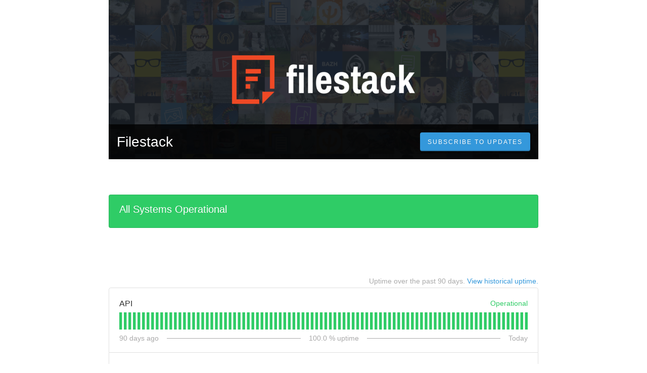

--- FILE ---
content_type: text/css
request_url: https://dka575ofm4ao0.cloudfront.net/assets/status/status_manifest-647903532c50f2662cc6f7f16eac6f00c7328c3b712ff41f004301c09317e197.css
body_size: 31529
content:
*{-moz-box-sizing:border-box;-webkit-box-sizing:border-box;box-sizing:border-box}html,body,div,span,object,iframe,h1,h2,h3,h4,h5,h6,p,blockquote,pre,abbr,address,cite,code,del,dfn,em,img,ins,kbd,q,samp,small,strong,sub,sup,var,b,i,dl,dt,dd,ol,ul,li,fieldset,form,label,legend,caption,article,aside,canvas,details,figcaption,figure,footer,header,hgroup,menu,nav,section,summary,time,mark,audio,video{margin:0;padding:0;border:0;outline:0;vertical-align:baseline;background:transparent}article,aside,details,figcaption,figure,footer,header,hgroup,nav,section{display:block}html{font-size:16px;line-height:24px;width:100%;-webkit-text-size-adjust:100%;-ms-text-size-adjust:100%;overflow-y:auto;overflow-x:hidden}img{vertical-align:middle;max-width:100%;height:auto;border:0;-ms-interpolation-mode:bicubic}body{font-family:var(--font-stack-a, "proxima-nova", "Helvetica Neue", Helvetica, Arial, Sans-Serif);font-weight:400;background-color:#ffffff;font-size:16px;line-height:24px;color:#333;background:#fff;-webkit-font-smoothing:subpixel-antialiased}textarea::placeholder{color:#bbb}.clearfix{clear:both;zoom:1}.clearfix:before,.clearfix:after{content:'\0020';display:block;height:0;visibility:hidden}.clearfix:after{clear:both}.container{width:68.75rem;margin-left:auto;margin-right:auto}@media screen and (max-width: 1355px){.container{width:56.25rem}}@media screen and (max-width: 1155px){.container{width:92%}}@media screen and (max-width: 700px){.container{width:88%}}a.delete-action:hover{color:#e74c3c}.pull-right{float:right}.pull-left{float:left}.full-width{width:100% !important}.align-right{text-align:right}.align-left{text-align:left}.align-center{text-align:center}.hide{display:none}.show{display:block}.invisible{visibility:hidden}.fade{-webkit-transition:opacity 0.15s ease;-moz-transition:opacity 0.15s ease;-ms-transition:opacity 0.15s ease;-o-transition:opacity 0.15s ease;transition:opacity 0.15s ease;opacity:0}.fade.in{opacity:1}.collapse{-webkit-transition:height 0.35s ease;-moz-transition:height 0.35s ease;-ms-transition:height 0.35s ease;-o-transition:height 0.35s ease;transition:height 0.35s ease;position:relative;overflow:hidden;height:0}.collapse.in{height:auto}.hidden{display:none;visibility:hidden}.strikethrough{text-decoration:line-through}.caret{opacity:0.3;display:inline-block;width:0;height:0;text-indent:-99999px;*text-indent:0;vertical-align:top;border-left:4px solid transparent;border-right:4px solid transparent;border-top:4px solid #000000;content:"\2193"}.caret.link{opacity:1;border-top-color:#3498db}.color-green,.status-none{color:#2ecc71}.color-red,.status-critical{color:#e74c3c}.color-orange,.status-major{color:#e67e22}.color-yellow,.status-minor{color:#f1c40f}.color-blue,.status-maintenence{color:#3498db}.color-purple{color:#9b59b6}.color-light-grey{color:#aaa}.code{font-family:Monaco, Menlo, Consolas, "Courier New", monospace;font-size:13px}.well{border-radius:4px;-moz-border-radius:4px;-webkit-border-radius:4px;-o-border-radius:4px;-ms-border-radius:4px;box-shadow:inset 0 1px 1px rgba(0,0,0,0.05);-moz-box-shadow:inset 0 1px 1px rgba(0,0,0,0.05);-webkit-box-shadow:inset 0 1px 1px rgba(0,0,0,0.05);-o-box-shadow:inset 0 1px 1px rgba(0,0,0,0.05);-ms-box-shadow:inset 0 1px 1px rgba(0,0,0,0.05);min-height:1.25rem;padding:1.75rem;background-color:#fafafa;border:1px solid #e0e0e0}.well.unpadded{padding:0px}.font-weight-regular{font-weight:400}.font-weight-semi500{font-weight:500}.font-weight-500{font-weight:700}.row{margin-left:-4.5%}.row:last-of-type{margin-bottom:0px}.row>.span12{margin-left:4.5%;float:left;clear:none;width:95.4999996%}.row>.span11{margin-left:4.5%;float:left;clear:none;width:87.1666663%}.row>.span10{margin-left:4.5%;float:left;clear:none;width:78.833333%}.row>.span9{margin-left:4.5%;float:left;clear:none;width:70.4999997%}.row>.span8{margin-left:4.5%;float:left;clear:none;width:62.1666664%}.row>.span7{margin-left:4.5%;float:left;clear:none;width:53.8333331%}.row>.span6{margin-left:4.5%;float:left;clear:none;width:45.4999998%}.row>.span5{margin-left:4.5%;float:left;clear:none;width:37.1666665%}.row>.span4{margin-left:4.5%;float:left;clear:none;width:28.8333332%}.row>.span3{margin-left:4.5%;float:left;clear:none;width:20.4999999%}.row>.span2{margin-left:4.5%;float:left;clear:none;width:12.1666666%}.row>.span1{margin-left:4.5%;float:left;clear:none;width:3.8333333%}.row>[class*="span"]{float:left;margin-left:4.5%}.row>[class*="span"].offset11{margin-left:96.1666663% !important}.row>[class*="span"].offset10{margin-left:87.833333% !important}.row>[class*="span"].offset9{margin-left:79.4999997% !important}.row>[class*="span"].offset8{margin-left:71.1666664% !important}.row>[class*="span"].offset7{margin-left:62.8333331% !important}.row>[class*="span"].offset6{margin-left:54.4999998% !important}.row>[class*="span"].offset5{margin-left:46.1666665% !important}.row>[class*="span"].offset4{margin-left:37.8333332% !important}.row>[class*="span"].offset3{margin-left:29.4999999% !important}.row>[class*="span"].offset2{margin-left:21.1666666% !important}.row>[class*="span"].offset1{margin-left:12.8333333% !important}@media screen and (max-width: 560px){.row.collapsible>.span6{margin-left:4.5%;float:left;clear:none;width:95.4999996%;margin-bottom:2rem}.row.collapsible>.span6:last-of-type{margin-bottom:0px}}@media screen and (max-width: 1024px){.row.collapsible>.span4{margin-left:4.5%;float:left;clear:none;width:95.4999996%;margin-bottom:2rem}.row.collapsible>.span4:last-of-type{margin-bottom:0px}}@media screen and (max-width: 1024px){.row.collapsible>.span3{margin-left:4.5%;float:left;clear:none;width:45.4999998%;margin-bottom:2rem}}@media screen and (max-width: 560px){.row.collapsible>.span3{margin-left:4.5%;float:left;clear:none;width:95.4999996%;margin-bottom:2rem}.row.collapsible>.span3:last-of-type{margin-bottom:0px}}@media screen and (max-width: 1024px){.row.collapsible>.span2{margin-left:4.5%;float:left;clear:none;width:20.4999999%}}@media screen and (max-width: 560px){.row.collapsible>.span2{margin-left:4.5%;float:left;clear:none;width:28.8333332%}}@media screen and (max-width: 320px){.row.collapsible>.span2{margin-left:4.5%;float:left;clear:none;width:45.4999998%}}@media screen and (max-width: 1330px){.row.collapsible>.span1{margin-left:4.5%;float:left;clear:none;width:12.1666666%}}@media screen and (max-width: 1024px){.row.collapsible>.span1{margin-left:4.5%;float:left;clear:none;width:20.4999999%}}@media screen and (max-width: 560px){.row.collapsible>.span1{margin-left:4.5%;float:left;clear:none;width:28.8333332%}}@media screen and (max-width: 320px){.row.collapsible>.span1{margin-left:4.5%;float:left;clear:none;width:45.4999998%}}.row:before,.row:after{content:"";display:table}.row:after{clear:both}a{color:#3498db;text-decoration:none}a.small{font-size:0.875rem}a:hover{color:#2791d9;text-decoration:none}a.grey{color:#888}a.light-grey{color:#afafaf}a.no-link{text-decoration:none;color:inherit}a.no-link:hover{text-decoration:none;color:inherit}p{margin-bottom:0.65rem}p.blockquote{font-style:italic;border-left:5px solid #63c7a9;padding-left:1.25rem}p.blockquote.right-align{border-left:none;padding-left:0px;border-right:5px solid #63c7a9;padding-right:1.25rem}p.blockquote .attribution{font-weight:500;font-style:normal;display:inline-block;margin-top:0.5rem}h1,h2,h3,h4,h5,h6{font-weight:500}h1 small,h1 .small,h2 small,h2 .small,h3 small,h3 .small,h4 small,h4 .small,h5 small,h5 .small,h6 small,h6 .small{color:#888;display:inline-block;font-weight:400}h1{font-size:48px;line-height:52.8px;font-size:3rem;line-height:3.3rem;margin-bottom:0.8rem}h1 small{font-size:32px;line-height:41.6px;font-size:2rem;line-height:2.6rem;position:relative;top:-0.4rem}h2{font-size:41.6px;line-height:49.088px;font-size:2.6rem;line-height:3.068rem;margin-bottom:0.7rem}h2 small{font-size:28px;line-height:37.8px;font-size:1.75rem;line-height:2.3625rem;position:relative;top:-0.35rem}h3{font-size:35.2px;line-height:44.352px;font-size:2.2rem;line-height:2.772rem;margin-bottom:0.6rem}h3 small{font-size:24px;line-height:33.6px;font-size:1.5rem;line-height:2.1rem;position:relative;top:-0.3rem}h4{font-size:28.8px;line-height:38.592px;font-size:1.8rem;line-height:2.412rem;margin-bottom:0.5rem}h4 small{font-size:20px;line-height:29px;font-size:1.25rem;line-height:1.8125rem;position:relative;top:-0.2rem}h5{font-size:22.4px;line-height:31.808px;font-size:1.4rem;line-height:1.988rem;margin-bottom:0.4rem}h5 small{font-size:16px;line-height:24px;font-size:1rem;line-height:1.5rem;position:relative;top:-0.2rem}h6{font-size:16px;line-height:24px;font-size:1rem;line-height:1.5rem;margin-bottom:0.3rem}h6 small{font-size:12.8px;line-height:19.712px;font-size:0.8rem;line-height:1.232rem;position:relative;top:-0.2rem}ul,ol{padding:0;margin:0;list-style:none}ul ul,ul ol,ol ol,ol ul{margin-bottom:0}ul.styled,ol.styled,.markdown-display>ul,.markdown-display>ol{margin-bottom:10px;margin-left:23px}ul.styled,.markdown-display>ul{list-style:disc}ol.styled,.markdown-display>ol{list-style:decimal}dl{margin-bottom:18px}dt,dd{line-height:18px}dt{font-weight:700}dd{margin-left:9px}hr{margin:2rem 0;border:0;border-top:1px solid #e5e5e5}strong{font-weight:700}em{font-style:italic}abbr{font-size:90%;text-transform:uppercase;border-bottom:1px dotted #ddd;cursor:help}address{display:block;margin-bottom:18px;line-height:18px;font-style:normal}small,.small{font-size:14px;line-height:21.35px;font-size:0.875rem;line-height:1.334375rem;color:#afafaf}cite{font-style:normal}sub{vertical-align:sub}sup{vertical-align:super}code{font-size:12px;line-height:18.6px;font-size:0.75rem;line-height:1.1625rem;padding:3px 4px;color:#d14;background-color:#f7f7f9;border:1px solid #e1e1e8}pre.code-display{border-radius:4px;-moz-border-radius:4px;-webkit-border-radius:4px;-o-border-radius:4px;-ms-border-radius:4px;font-size:12px;line-height:18.6px;font-size:0.75rem;line-height:1.1625rem;font-family:Menlo, Monaco, 'Courier New', monospace;background-color:#f5f5f5;border:1px solid #e1e1e1;padding:0.5rem;white-space:pre-wrap}pre.code-display.linenums{box-shadow:40px 0 0 #fbfbfc inset, 41px 0 0 #ececf0 inset;-moz-box-shadow:40px 0 0 #fbfbfc inset, 41px 0 0 #ececf0 inset;-webkit-box-shadow:40px 0 0 #fbfbfc inset, 41px 0 0 #ececf0 inset;-o-box-shadow:40px 0 0 #fbfbfc inset, 41px 0 0 #ececf0 inset;-ms-box-shadow:40px 0 0 #fbfbfc inset, 41px 0 0 #ececf0 inset}pre.code-display code{padding:0px;color:inherit;background-color:transparent;border:none}pre.code-display ol{list-style-type:decimal}pre.code-display ol li{margin:0.2rem 0 0.2rem 1.8rem;padding-left:1rem}input::-webkit-input-placeholder{color:#bbb}input:-moz-placeholder{color:#bbb}button::-moz-focus-inner,input::-moz-focus-inner{padding:0;border:0}button,input[type='button'],input[type='reset'],input[type='submit']{cursor:pointer;-webkit-appearance:button;margin:0px}button:focus,input[type='button']:focus,input[type='reset']:focus,input[type='submit']:focus{outline:1px dotted #212121;outline:5px auto -webkit-focus-ring-color;outline-offset:3px !important;box-shadow:none !important}label,input,textarea,button,select{font-family:var(--font-stack-a, "proxima-nova", "Helvetica Neue", Helvetica, Arial, Sans-Serif);font-size:16px;vertical-align:middle}.full-width-elements input[type='text'],.full-width-elements input[type='password'],.full-width-elements input[type='email'],.full-width-elements textarea,.full-width-elements select,.full-width-elements .chzn-container-single,.full-width-elements .chzn-single{width:100%}input[type='text'],input[type='password'],input[type='email'],input[type='number'],textarea,select,.chzn-container-single .chzn-single{border-radius:3px;-moz-border-radius:3px;-webkit-border-radius:3px;-o-border-radius:3px;-ms-border-radius:3px;display:inline-block;border:1px solid #bbb;padding:1px 10px 0;height:40px}input[type='text'].small,input[type='password'].small,input[type='email'].small,input[type='number'].small,textarea.small,select.small,.chzn-container-single .chzn-single.small{font-size:14px;line-height:21.35px;font-size:0.875rem;line-height:1.334375rem;height:34px}input[type='text'].error,input[type='password'].error,input[type='email'].error,input[type='number'].error,textarea.error,select.error,.chzn-container-single .chzn-single.error{border-color:rgba(255,0,0,0.4);box-shadow:0 0 10px rgba(255,0,0,0.2)}input[type='number']{-moz-appearance:textfield}input::-webkit-inner-spin-button{-webkit-appearance:none}input[type='text'],input[type='password'],input[type='email'],textarea,.chzn-container-single .chzn-single{color:#666}input[type='text']:focus,input[type='password']:focus,input[type='email']:focus,textarea:focus,.chzn-container-single .chzn-single:focus{box-shadow:0 2px 4px rgba(0,0,0,0.06) inset;-moz-box-shadow:0 2px 4px rgba(0,0,0,0.06) inset;-webkit-box-shadow:0 2px 4px rgba(0,0,0,0.06) inset;-o-box-shadow:0 2px 4px rgba(0,0,0,0.06) inset;-ms-box-shadow:0 2px 4px rgba(0,0,0,0.06) inset}.chzn-container-single .chzn-single{line-height:40px}input:not([type='submit']),textarea,select{width:250px}input{word-wrap:normal;word-break:normal}textarea{font-size:16px;line-height:24px;font-size:1rem;line-height:1.5rem;padding:9px;resize:none;height:6rem}textarea.resize-y{resize:vertical}textarea.size-small{height:4rem}textarea.size-large{height:8rem}select{padding:9px}@media screen and (-webkit-min-device-pixel-ratio: 0){select{text-indent:3px}}label{display:block;font-weight:500}label.required{font-weight:500}label.required:after{content:'*'}input[type='checkbox'],input[type='radio']{border-radius:0;-moz-border-radius:0;-webkit-border-radius:0;-o-border-radius:0;-ms-border-radius:0;width:auto;height:auto;padding:0;position:relative;line-height:normal;border:0;cursor:pointer}input[type='hidden']{display:none}input[disabled],select[disabled],textarea[disabled],select[readonly]{background-color:#f5f5f5;border-color:#ddd;cursor:not-allowed}input[disabled]:hover,select[disabled]:hover,textarea[disabled]:hover,select[readonly]:hover{border-color:#ddd}input[type='text']:not(:disabled):hover,input[type='password']:hover,input[type='email']:hover,textarea:hover{border:1px solid #b0b0b0}input[type='text']:not(:disabled).error:hover,input[type='text']:not(:disabled).error:focus,input[type='password'].error:hover,input[type='password'].error:focus,input[type='email'].error:hover,input[type='email'].error:focus,textarea.error:hover,textarea.error:focus{border-color:rgba(255,0,0,0.5);box-shadow:0 0 10px rgba(255,0,0,0.2)}.control-group.invalid>label,.control-group.invalid .help-block,.control-group.invalid .help-inline{color:#e74c3c}.control-group.invalid input,.control-group.invalid .select,.control-group.invalid textarea{color:#e74c3c;border-color:#e74c3c}.help-block{font-size:12px;line-height:18.6px;font-size:0.75rem;line-height:1.1625rem;margin-top:0.25rem;margin-bottom:0;color:#44546F;display:block}.help-inline{display:inline-block;*display:inline;*zoom:1;margin-bottom:0.5rem;vertical-align:middle;padding-left:0.25rem;color:#aaa;font-size:0.75rem}.checkmark-inline:before{content:'\f058 ';font-family:FontAwesome;color:#2ecc71}.alert-inline:before{content:'\f071 ';font-family:FontAwesome;color:#f1c40f}.controls.inline input,.controls.inline textarea,.controls.inline .help-inline{display:inline-block;margin-bottom:0}input[type='text'].inline{position:relative;top:-2px;margin:0 0.25rem}.controls.prepend>.ilb,.controls.append>.ilb{display:inline-block;position:relative}.controls.prepend label,.controls.append label{box-shadow:0 1px 0 white inset;-moz-box-shadow:0 1px 0 white inset;-webkit-box-shadow:0 1px 0 white inset;-o-box-shadow:0 1px 0 white inset;-ms-box-shadow:0 1px 0 white inset;background-color:#f4f4f4;position:absolute;width:40px;top:1px;height:38px;line-height:38px;text-align:center;color:#666;font-weight:500}.controls.prepend label.prepender,.controls.append label.prepender{border-radius:3px 0 0 3px;-moz-border-radius:3px 0 0 3px;-webkit-border-radius:3px 0 0 3px;-o-border-radius:3px 0 0 3px;-ms-border-radius:3px 0 0 3px;left:1px;border-right:1px solid #ccc}.controls.prepend label.prepender .fa,.controls.prepend label.prepender i.component-status,.controls.append label.prepender .fa,.controls.append label.prepender i.component-status{position:relative;top:1px}.controls.prepend label.appender,.controls.append label.appender{border-radius:0 3px 3px 0;-moz-border-radius:0 3px 3px 0;-webkit-border-radius:0 3px 3px 0;-o-border-radius:0 3px 3px 0;-ms-border-radius:0 3px 3px 0;right:1px;border-left:1px solid #ccc}.controls.prepend input.prepend,.controls.append input.prepend{padding-left:3rem}.controls.prepend input.append,.controls.append input.append{padding-right:3rem}.controls.prepend.full-width .ilb,.controls.prepend.full-width input,.controls.append.full-width .ilb,.controls.append.full-width input{width:100%}.control-group{margin-bottom:1.75rem;clear:both}.control-group:last-of-type{margin-bottom:0px}.control-group.has-mb{margin-bottom:1.75rem}.control-group label{margin-bottom:0.25rem}.control-group[class*='span']{clear:none}.form-horizontal .control-group>label{float:left;width:8.75rem;padding-top:0.5rem;text-align:right;margin-bottom:0px}.form-horizontal .control-group>label.no-pt{padding-top:0px}.form-horizontal .control-group>label.two-lines{padding-top:0;position:relative;top:-3px}@media screen and (max-width: 768px){.form-horizontal .control-group>label{float:none;width:auto;padding-top:0px;text-align:left;margin-bottom:0.25rem}}.form-actions{margin-top:1.75rem}.form-horizontal .controls{margin-left:10rem}.form-horizontal .controls.no_left_margin{margin-left:0}@media screen and (max-width: 768px){.form-horizontal .controls{margin-left:0}.form-horizontal .controls input[type='text']:not(.inline),.form-horizontal .controls input[type='password']:not(.inline),.form-horizontal .controls input[type='email']:not(.inline),.form-horizontal .controls textarea:not(.inline),.form-horizontal .controls select:not(.inline),.form-horizontal .controls .chzn-container-single .chzn-single:not(.inline){width:100%}}.form-horizontal .form-actions{padding-left:10rem}.form-horizontal .form-actions a{margin-right:0.6rem}@media screen and (max-width: 768px){.form-horizontal .form-actions{padding-left:0px}}.remove-link{margin-left:10px}.form-bordered .control-group{border-bottom:1px solid #e0e0e0;margin-bottom:0px;padding:1.75rem 0}.form-bordered .control-group.unpad-top{padding-top:0px}.form-bordered .control-group.last-unborder{border-bottom:none;padding-bottom:0px}.form-bordered .control-group.first-border{padding-top:1.75rem;border-top:1px solid #e0e0e0}.radio,.checkbox{font-weight:400;padding-left:1.5rem;font-weight:400}.radio.input-height,.checkbox.input-height{line-height:40px}.radio.input-height input,.checkbox.input-height input{position:relative;top:7px}.radio input[type='radio'],.checkbox input[type='checkbox']{float:left;margin-left:-1.4rem}.radio+.radio,.checkbox+.checkbox{padding-top:0.25rem}.radio.inline,.checkbox.inline{display:inline-block;margin-bottom:0}.radio.inline+.radio.inline,.checkbox.inline+.checkbox.inline{margin-left:1.5rem;padding-top:0rem}/*!
 *  Font Awesome 4.5.0 by @davegandy - http://fontawesome.io - @fontawesome
 *  License - http://fontawesome.io/license (Font: SIL OFL 1.1, CSS: MIT License)
 */@font-face{font-family:'FontAwesome';src:url("/assets/fontawesome-webfont-e219ece8f4d3e4ac455ef31cd3a7c7b5057ea68a109937fc26b03c6e99ee9322.eot");src:url("/assets/fontawesome-webfont-e219ece8f4d3e4ac455ef31cd3a7c7b5057ea68a109937fc26b03c6e99ee9322.eot?#iefix") format("embedded-opentype"),url("/assets/fontawesome-webfont-c812ddc9e475d3e65d68a6b3b589ce598a2a5babb7afc55477d59215c4a38a40.woff") format("woff"),url("/assets/fontawesome-webfont-7b5a4320fba0d4c8f79327645b4b9cc875a2ec617a557e849b813918eb733499.ttf") format("truetype");font-weight:400;font-style:normal}.fa,i.component-status{display:inline-block;font:normal normal normal 14px/1 FontAwesome;font-size:inherit;text-rendering:auto;-webkit-font-smoothing:antialiased;-moz-osx-font-smoothing:grayscale}.fa-lg{font-size:1.3333333333em;line-height:0.75em;vertical-align:-15%}.fa-2x{font-size:2em}.fa-3x{font-size:3em}.fa-4x{font-size:4em}.fa-5x{font-size:5em}.fa-fw{width:1.2857142857em;text-align:center}.fa-ul{padding-left:0;margin-left:2.1428571429em;list-style-type:none}.fa-ul>li{position:relative}.fa-li{position:absolute;left:-2.1428571429em;width:2.1428571429em;top:0.1428571429em;text-align:center}.fa-li.fa-lg{left:-1.8571428571em}.fa-border{padding:.2em .25em .15em;border:solid 0.08em #eee;border-radius:.1em}.fa-pull-left{float:left}.fa-pull-right{float:right}.fa.fa-pull-left,i.fa-pull-left.component-status{margin-right:.3em}.fa.fa-pull-right,i.fa-pull-right.component-status{margin-left:.3em}.pull-right{float:right}.pull-left{float:left}.fa.pull-left,i.pull-left.component-status{margin-right:.3em}.fa.pull-right,i.pull-right.component-status{margin-left:.3em}.fa-spin{-webkit-animation:fa-spin 2s infinite linear;animation:fa-spin 2s infinite linear}.fa-pulse{-webkit-animation:fa-spin 1s infinite steps(8);animation:fa-spin 1s infinite steps(8)}@-webkit-keyframes fa-spin{0%{-webkit-transform:rotate(0deg);transform:rotate(0deg)}100%{-webkit-transform:rotate(359deg);transform:rotate(359deg)}}@keyframes fa-spin{0%{-webkit-transform:rotate(0deg);transform:rotate(0deg)}100%{-webkit-transform:rotate(359deg);transform:rotate(359deg)}}.fa-rotate-90{filter:progid:DXImageTransform.Microsoft.BasicImage(rotation=1);-webkit-transform:rotate(90deg);-ms-transform:rotate(90deg);transform:rotate(90deg)}.fa-rotate-180{filter:progid:DXImageTransform.Microsoft.BasicImage(rotation=2);-webkit-transform:rotate(180deg);-ms-transform:rotate(180deg);transform:rotate(180deg)}.fa-rotate-270{filter:progid:DXImageTransform.Microsoft.BasicImage(rotation=3);-webkit-transform:rotate(270deg);-ms-transform:rotate(270deg);transform:rotate(270deg)}.fa-flip-horizontal{filter:progid:DXImageTransform.Microsoft.BasicImage(rotation=0);-webkit-transform:scale(-1, 1);-ms-transform:scale(-1, 1);transform:scale(-1, 1)}.fa-flip-vertical{filter:progid:DXImageTransform.Microsoft.BasicImage(rotation=2);-webkit-transform:scale(1, -1);-ms-transform:scale(1, -1);transform:scale(1, -1)}:root .fa-rotate-90,:root .fa-rotate-180,:root .fa-rotate-270,:root .fa-flip-horizontal,:root .fa-flip-vertical{filter:none}.fa-stack{position:relative;display:inline-block;width:2em;height:2em;line-height:2em;vertical-align:middle}.fa-stack-1x,.fa-stack-2x{position:absolute;left:0;width:100%;text-align:center}.fa-stack-1x{line-height:inherit}.fa-stack-2x{font-size:2em}.fa-inverse{color:#fff}.fa-glass:before{content:""}.fa-music:before{content:""}.fa-search:before{content:""}.fa-envelope-o:before{content:""}.fa-heart:before{content:""}.fa-star:before{content:""}.fa-star-o:before{content:""}.fa-user:before{content:""}.fa-film:before{content:""}.fa-th-large:before{content:""}.fa-th:before{content:""}.fa-th-list:before{content:""}.fa-check:before{content:""}.fa-remove:before,.fa-close:before,.fa-times:before{content:""}.fa-search-plus:before{content:""}.fa-search-minus:before{content:""}.fa-power-off:before{content:""}.fa-signal:before{content:""}.fa-gear:before,.fa-cog:before{content:""}.fa-trash-o:before{content:""}.fa-home:before{content:""}.fa-file-o:before{content:""}.fa-clock-o:before{content:""}.fa-road:before{content:""}.fa-download:before{content:""}.fa-arrow-circle-o-down:before{content:""}.fa-arrow-circle-o-up:before{content:""}.fa-inbox:before{content:""}.fa-play-circle-o:before{content:""}.fa-rotate-right:before,.fa-repeat:before{content:""}.fa-refresh:before{content:""}.fa-list-alt:before{content:""}.fa-lock:before{content:""}.fa-flag:before{content:""}.fa-headphones:before{content:""}.fa-volume-off:before{content:""}.fa-volume-down:before{content:""}.fa-volume-up:before{content:""}.fa-qrcode:before{content:""}.fa-barcode:before{content:""}.fa-tag:before{content:""}.fa-tags:before{content:""}.fa-book:before{content:""}.fa-bookmark:before{content:""}.fa-print:before{content:""}.fa-camera:before{content:""}.fa-font:before{content:""}.fa-bold:before{content:""}.fa-italic:before{content:""}.fa-text-height:before{content:""}.fa-text-width:before{content:""}.fa-align-left:before{content:""}.fa-align-center:before{content:""}.fa-align-right:before{content:""}.fa-align-justify:before{content:""}.fa-list:before{content:""}.fa-dedent:before,.fa-outdent:before{content:""}.fa-indent:before{content:""}.fa-video-camera:before{content:""}.fa-photo:before,.fa-image:before,.fa-picture-o:before{content:""}.fa-pencil:before{content:""}.fa-map-marker:before{content:""}.fa-adjust:before{content:""}.fa-tint:before{content:""}.fa-edit:before,.fa-pencil-square-o:before{content:""}.fa-share-square-o:before{content:""}.fa-check-square-o:before{content:""}.fa-arrows:before{content:""}.fa-step-backward:before{content:""}.fa-fast-backward:before{content:""}.fa-backward:before{content:""}.fa-play:before{content:""}.fa-pause:before{content:""}.fa-stop:before{content:""}.fa-forward:before{content:""}.fa-fast-forward:before{content:""}.fa-step-forward:before{content:""}.fa-eject:before{content:""}.fa-chevron-left:before{content:""}.fa-chevron-right:before{content:""}.fa-plus-circle:before{content:""}.fa-minus-circle:before{content:""}.fa-times-circle:before{content:""}.fa-check-circle:before{content:""}.fa-question-circle:before{content:""}.fa-info-circle:before{content:""}.fa-crosshairs:before{content:""}.fa-times-circle-o:before{content:""}.fa-check-circle-o:before{content:""}.fa-ban:before{content:""}.fa-arrow-left:before{content:""}.fa-arrow-right:before{content:""}.fa-arrow-up:before{content:""}.fa-arrow-down:before{content:""}.fa-mail-forward:before,.fa-share:before{content:""}.fa-expand:before{content:""}.fa-compress:before{content:""}.fa-plus:before{content:""}.fa-minus:before{content:""}.fa-asterisk:before{content:""}.fa-exclamation-circle:before{content:""}.fa-gift:before{content:""}.fa-leaf:before{content:""}.fa-fire:before{content:""}.fa-eye:before{content:""}.fa-eye-slash:before{content:""}.fa-warning:before,.fa-exclamation-triangle:before{content:""}.fa-plane:before{content:""}.fa-calendar:before{content:""}.fa-random:before{content:""}.fa-comment:before{content:""}.fa-magnet:before{content:""}.fa-chevron-up:before{content:""}.fa-chevron-down:before{content:""}.fa-retweet:before{content:""}.fa-shopping-cart:before{content:""}.fa-folder:before{content:""}.fa-folder-open:before{content:""}.fa-arrows-v:before{content:""}.fa-arrows-h:before{content:""}.fa-bar-chart-o:before,.fa-bar-chart:before{content:""}.fa-twitter-square:before{content:""}.fa-facebook-square:before{content:""}.fa-camera-retro:before{content:""}.fa-key:before{content:""}.fa-gears:before,.fa-cogs:before{content:""}.fa-comments:before{content:""}.fa-thumbs-o-up:before{content:""}.fa-thumbs-o-down:before{content:""}.fa-star-half:before{content:""}.fa-heart-o:before{content:""}.fa-sign-out:before{content:""}.fa-linkedin-square:before{content:""}.fa-thumb-tack:before{content:""}.fa-external-link:before{content:""}.fa-sign-in:before{content:""}.fa-trophy:before{content:""}.fa-github-square:before{content:""}.fa-upload:before{content:""}.fa-lemon-o:before{content:""}.fa-phone:before{content:""}.fa-square-o:before{content:""}.fa-bookmark-o:before{content:""}.fa-phone-square:before{content:""}.fa-twitter:before{content:""}.fa-facebook-f:before,.fa-facebook:before{content:""}.fa-github:before{content:""}.fa-unlock:before{content:""}.fa-credit-card:before{content:""}.fa-feed:before,.fa-rss:before{content:""}.fa-hdd-o:before{content:""}.fa-bullhorn:before{content:""}.fa-bell:before{content:""}.fa-certificate:before{content:""}.fa-hand-o-right:before{content:""}.fa-hand-o-left:before{content:""}.fa-hand-o-up:before{content:""}.fa-hand-o-down:before{content:""}.fa-arrow-circle-left:before{content:""}.fa-arrow-circle-right:before{content:""}.fa-arrow-circle-up:before{content:""}.fa-arrow-circle-down:before{content:""}.fa-globe:before{content:""}.fa-wrench:before{content:""}.fa-tasks:before{content:""}.fa-filter:before{content:""}.fa-briefcase:before{content:""}.fa-arrows-alt:before{content:""}.fa-group:before,.fa-users:before{content:""}.fa-chain:before,.fa-link:before{content:""}.fa-cloud:before{content:""}.fa-flask:before{content:""}.fa-cut:before,.fa-scissors:before{content:""}.fa-copy:before,.fa-files-o:before{content:""}.fa-paperclip:before{content:""}.fa-save:before,.fa-floppy-o:before{content:""}.fa-square:before{content:""}.fa-navicon:before,.fa-reorder:before,.fa-bars:before{content:""}.fa-list-ul:before{content:""}.fa-list-ol:before{content:""}.fa-strikethrough:before{content:""}.fa-underline:before{content:""}.fa-table:before{content:""}.fa-magic:before{content:""}.fa-truck:before{content:""}.fa-pinterest:before{content:""}.fa-pinterest-square:before{content:""}.fa-google-plus-square:before{content:""}.fa-google-plus:before{content:""}.fa-money:before{content:""}.fa-caret-down:before{content:""}.fa-caret-up:before{content:""}.fa-caret-left:before{content:""}.fa-caret-right:before{content:""}.fa-columns:before{content:""}.fa-unsorted:before,.fa-sort:before{content:""}.fa-sort-down:before,.fa-sort-desc:before{content:""}.fa-sort-up:before,.fa-sort-asc:before{content:""}.fa-envelope:before{content:""}.fa-linkedin:before{content:""}.fa-rotate-left:before,.fa-undo:before{content:""}.fa-legal:before,.fa-gavel:before{content:""}.fa-dashboard:before,.fa-tachometer:before{content:""}.fa-comment-o:before{content:""}.fa-comments-o:before{content:""}.fa-flash:before,.fa-bolt:before{content:""}.fa-sitemap:before{content:""}.fa-umbrella:before{content:""}.fa-paste:before,.fa-clipboard:before{content:""}.fa-lightbulb-o:before{content:""}.fa-exchange:before{content:""}.fa-cloud-download:before{content:""}.fa-cloud-upload:before{content:""}.fa-user-md:before{content:""}.fa-stethoscope:before{content:""}.fa-suitcase:before{content:""}.fa-bell-o:before{content:""}.fa-coffee:before{content:""}.fa-cutlery:before{content:""}.fa-file-text-o:before{content:""}.fa-building-o:before{content:""}.fa-hospital-o:before{content:""}.fa-ambulance:before{content:""}.fa-medkit:before{content:""}.fa-fighter-jet:before{content:""}.fa-beer:before{content:""}.fa-h-square:before{content:""}.fa-plus-square:before{content:""}.fa-angle-double-left:before{content:""}.fa-angle-double-right:before{content:""}.fa-angle-double-up:before{content:""}.fa-angle-double-down:before{content:""}.fa-angle-left:before{content:""}.fa-angle-right:before{content:""}.fa-angle-up:before{content:""}.fa-angle-down:before{content:""}.fa-desktop:before{content:""}.fa-laptop:before{content:""}.fa-tablet:before{content:""}.fa-mobile-phone:before,.fa-mobile:before{content:""}.fa-circle-o:before{content:""}.fa-quote-left:before{content:""}.fa-quote-right:before{content:""}.fa-spinner:before{content:""}.fa-circle:before{content:""}.fa-mail-reply:before,.fa-reply:before{content:""}.fa-github-alt:before{content:""}.fa-folder-o:before{content:""}.fa-folder-open-o:before{content:""}.fa-smile-o:before{content:""}.fa-frown-o:before{content:""}.fa-meh-o:before{content:""}.fa-gamepad:before{content:""}.fa-keyboard-o:before{content:""}.fa-flag-o:before{content:""}.fa-flag-checkered:before{content:""}.fa-terminal:before{content:""}.fa-code:before{content:""}.fa-mail-reply-all:before,.fa-reply-all:before{content:""}.fa-star-half-empty:before,.fa-star-half-full:before,.fa-star-half-o:before{content:""}.fa-location-arrow:before{content:""}.fa-crop:before{content:""}.fa-code-fork:before{content:""}.fa-unlink:before,.fa-chain-broken:before{content:""}.fa-question:before{content:""}.fa-info:before{content:""}.fa-exclamation:before{content:""}.fa-superscript:before{content:""}.fa-subscript:before{content:""}.fa-eraser:before{content:""}.fa-puzzle-piece:before{content:""}.fa-microphone:before{content:""}.fa-microphone-slash:before{content:""}.fa-shield:before{content:""}.fa-calendar-o:before{content:""}.fa-fire-extinguisher:before{content:""}.fa-rocket:before{content:""}.fa-maxcdn:before{content:""}.fa-chevron-circle-left:before{content:""}.fa-chevron-circle-right:before{content:""}.fa-chevron-circle-up:before{content:""}.fa-chevron-circle-down:before{content:""}.fa-html5:before{content:""}.fa-css3:before{content:""}.fa-anchor:before{content:""}.fa-unlock-alt:before{content:""}.fa-bullseye:before{content:""}.fa-ellipsis-h:before{content:""}.fa-ellipsis-v:before{content:""}.fa-rss-square:before{content:""}.fa-play-circle:before{content:""}.fa-ticket:before{content:""}.fa-minus-square:before{content:""}.fa-minus-square-o:before{content:""}.fa-level-up:before{content:""}.fa-level-down:before{content:""}.fa-check-square:before{content:""}.fa-pencil-square:before{content:""}.fa-external-link-square:before{content:""}.fa-share-square:before{content:""}.fa-compass:before{content:""}.fa-toggle-down:before,.fa-caret-square-o-down:before{content:""}.fa-toggle-up:before,.fa-caret-square-o-up:before{content:""}.fa-toggle-right:before,.fa-caret-square-o-right:before{content:""}.fa-euro:before,.fa-eur:before{content:""}.fa-gbp:before{content:""}.fa-dollar:before,.fa-usd:before{content:""}.fa-rupee:before,.fa-inr:before{content:""}.fa-cny:before,.fa-rmb:before,.fa-yen:before,.fa-jpy:before{content:""}.fa-ruble:before,.fa-rouble:before,.fa-rub:before{content:""}.fa-won:before,.fa-krw:before{content:""}.fa-bitcoin:before,.fa-btc:before{content:""}.fa-file:before{content:""}.fa-file-text:before{content:""}.fa-sort-alpha-asc:before{content:""}.fa-sort-alpha-desc:before{content:""}.fa-sort-amount-asc:before{content:""}.fa-sort-amount-desc:before{content:""}.fa-sort-numeric-asc:before{content:""}.fa-sort-numeric-desc:before{content:""}.fa-thumbs-up:before{content:""}.fa-thumbs-down:before{content:""}.fa-youtube-square:before{content:""}.fa-youtube:before{content:""}.fa-xing:before{content:""}.fa-xing-square:before{content:""}.fa-youtube-play:before{content:""}.fa-dropbox:before{content:""}.fa-stack-overflow:before{content:""}.fa-instagram:before{content:""}.fa-flickr:before{content:""}.fa-adn:before{content:""}.fa-bitbucket:before{content:""}.fa-bitbucket-square:before{content:""}.fa-tumblr:before{content:""}.fa-tumblr-square:before{content:""}.fa-long-arrow-down:before{content:""}.fa-long-arrow-up:before{content:""}.fa-long-arrow-left:before{content:""}.fa-long-arrow-right:before{content:""}.fa-apple:before{content:""}.fa-windows:before{content:""}.fa-android:before{content:""}.fa-linux:before{content:""}.fa-dribbble:before{content:""}.fa-skype:before{content:""}.fa-foursquare:before{content:""}.fa-trello:before{content:""}.fa-female:before{content:""}.fa-male:before{content:""}.fa-gittip:before,.fa-gratipay:before{content:""}.fa-sun-o:before{content:""}.fa-moon-o:before{content:""}.fa-archive:before{content:""}.fa-bug:before{content:""}.fa-vk:before{content:""}.fa-weibo:before{content:""}.fa-renren:before{content:""}.fa-pagelines:before{content:""}.fa-stack-exchange:before{content:""}.fa-arrow-circle-o-right:before{content:""}.fa-arrow-circle-o-left:before{content:""}.fa-toggle-left:before,.fa-caret-square-o-left:before{content:""}.fa-dot-circle-o:before{content:""}.fa-wheelchair:before{content:""}.fa-vimeo-square:before{content:""}.fa-turkish-lira:before,.fa-try:before{content:""}.fa-plus-square-o:before{content:""}.fa-space-shuttle:before{content:""}.fa-slack:before{content:""}.fa-envelope-square:before{content:""}.fa-wordpress:before{content:""}.fa-openid:before{content:""}.fa-institution:before,.fa-bank:before,.fa-university:before{content:""}.fa-mortar-board:before,.fa-graduation-cap:before{content:""}.fa-yahoo:before{content:""}.fa-google:before{content:""}.fa-reddit:before{content:""}.fa-reddit-square:before{content:""}.fa-stumbleupon-circle:before{content:""}.fa-stumbleupon:before{content:""}.fa-delicious:before{content:""}.fa-digg:before{content:""}.fa-pied-piper:before{content:""}.fa-pied-piper-alt:before{content:""}.fa-drupal:before{content:""}.fa-joomla:before{content:""}.fa-language:before{content:""}.fa-fax:before{content:""}.fa-building:before{content:""}.fa-child:before{content:""}.fa-paw:before{content:""}.fa-spoon:before{content:""}.fa-cube:before{content:""}.fa-cubes:before{content:""}.fa-behance:before{content:""}.fa-behance-square:before{content:""}.fa-steam:before{content:""}.fa-steam-square:before{content:""}.fa-recycle:before{content:""}.fa-automobile:before,.fa-car:before{content:""}.fa-cab:before,.fa-taxi:before{content:""}.fa-tree:before{content:""}.fa-spotify:before{content:""}.fa-deviantart:before{content:""}.fa-soundcloud:before{content:""}.fa-database:before{content:""}.fa-file-pdf-o:before{content:""}.fa-file-word-o:before{content:""}.fa-file-excel-o:before{content:""}.fa-file-powerpoint-o:before{content:""}.fa-file-photo-o:before,.fa-file-picture-o:before,.fa-file-image-o:before{content:""}.fa-file-zip-o:before,.fa-file-archive-o:before{content:""}.fa-file-sound-o:before,.fa-file-audio-o:before{content:""}.fa-file-movie-o:before,.fa-file-video-o:before{content:""}.fa-file-code-o:before{content:""}.fa-vine:before{content:""}.fa-codepen:before{content:""}.fa-jsfiddle:before{content:""}.fa-life-bouy:before,.fa-life-buoy:before,.fa-life-saver:before,.fa-support:before,.fa-life-ring:before{content:""}.fa-circle-o-notch:before{content:""}.fa-ra:before,.fa-rebel:before{content:""}.fa-ge:before,.fa-empire:before{content:""}.fa-git-square:before{content:""}.fa-git:before{content:""}.fa-y-combinator-square:before,.fa-yc-square:before,.fa-hacker-news:before{content:""}.fa-tencent-weibo:before{content:""}.fa-qq:before{content:""}.fa-wechat:before,.fa-weixin:before{content:""}.fa-send:before,.fa-paper-plane:before{content:""}.fa-send-o:before,.fa-paper-plane-o:before{content:""}.fa-history:before{content:""}.fa-circle-thin:before{content:""}.fa-header:before{content:""}.fa-paragraph:before{content:""}.fa-sliders:before{content:""}.fa-share-alt:before{content:""}.fa-share-alt-square:before{content:""}.fa-bomb:before{content:""}.fa-soccer-ball-o:before,.fa-futbol-o:before{content:""}.fa-tty:before{content:""}.fa-binoculars:before{content:""}.fa-plug:before{content:""}.fa-slideshare:before{content:""}.fa-twitch:before{content:""}.fa-yelp:before{content:""}.fa-newspaper-o:before{content:""}.fa-wifi:before{content:""}.fa-calculator:before{content:""}.fa-paypal:before{content:""}.fa-google-wallet:before{content:""}.fa-cc-visa:before{content:""}.fa-cc-mastercard:before{content:""}.fa-cc-discover:before{content:""}.fa-cc-amex:before{content:""}.fa-cc-paypal:before{content:""}.fa-cc-stripe:before{content:""}.fa-bell-slash:before{content:""}.fa-bell-slash-o:before{content:""}.fa-trash:before{content:""}.fa-copyright:before{content:""}.fa-at:before{content:""}.fa-eyedropper:before{content:""}.fa-paint-brush:before{content:""}.fa-birthday-cake:before{content:""}.fa-area-chart:before{content:""}.fa-pie-chart:before{content:""}.fa-line-chart:before{content:""}.fa-lastfm:before{content:""}.fa-lastfm-square:before{content:""}.fa-toggle-off:before{content:""}.fa-toggle-on:before{content:""}.fa-bicycle:before{content:""}.fa-bus:before{content:""}.fa-ioxhost:before{content:""}.fa-angellist:before{content:""}.fa-cc:before{content:""}.fa-shekel:before,.fa-sheqel:before,.fa-ils:before{content:""}.fa-meanpath:before{content:""}.fa-buysellads:before{content:""}.fa-connectdevelop:before{content:""}.fa-dashcube:before{content:""}.fa-forumbee:before{content:""}.fa-leanpub:before{content:""}.fa-sellsy:before{content:""}.fa-shirtsinbulk:before{content:""}.fa-simplybuilt:before{content:""}.fa-skyatlas:before{content:""}.fa-cart-plus:before{content:""}.fa-cart-arrow-down:before{content:""}.fa-diamond:before{content:""}.fa-ship:before{content:""}.fa-user-secret:before{content:""}.fa-motorcycle:before{content:""}.fa-street-view:before{content:""}.fa-heartbeat:before{content:""}.fa-venus:before{content:""}.fa-mars:before{content:""}.fa-mercury:before{content:""}.fa-intersex:before,.fa-transgender:before{content:""}.fa-transgender-alt:before{content:""}.fa-venus-double:before{content:""}.fa-mars-double:before{content:""}.fa-venus-mars:before{content:""}.fa-mars-stroke:before{content:""}.fa-mars-stroke-v:before{content:""}.fa-mars-stroke-h:before{content:""}.fa-neuter:before{content:""}.fa-genderless:before{content:""}.fa-facebook-official:before{content:""}.fa-pinterest-p:before{content:""}.fa-whatsapp:before{content:""}.fa-server:before{content:""}.fa-user-plus:before{content:""}.fa-user-times:before{content:""}.fa-hotel:before,.fa-bed:before{content:""}.fa-viacoin:before{content:""}.fa-train:before{content:""}.fa-subway:before{content:""}.fa-medium:before{content:""}.fa-yc:before,.fa-y-combinator:before{content:""}.fa-optin-monster:before{content:""}.fa-opencart:before{content:""}.fa-expeditedssl:before{content:""}.fa-battery-4:before,.fa-battery-full:before{content:""}.fa-battery-3:before,.fa-battery-three-quarters:before{content:""}.fa-battery-2:before,.fa-battery-half:before{content:""}.fa-battery-1:before,.fa-battery-quarter:before{content:""}.fa-battery-0:before,.fa-battery-empty:before{content:""}.fa-mouse-pointer:before{content:""}.fa-i-cursor:before{content:""}.fa-object-group:before{content:""}.fa-object-ungroup:before{content:""}.fa-sticky-note:before{content:""}.fa-sticky-note-o:before{content:""}.fa-cc-jcb:before{content:""}.fa-cc-diners-club:before{content:""}.fa-clone:before{content:""}.fa-balance-scale:before{content:""}.fa-hourglass-o:before{content:""}.fa-hourglass-1:before,.fa-hourglass-start:before{content:""}.fa-hourglass-2:before,.fa-hourglass-half:before{content:""}.fa-hourglass-3:before,.fa-hourglass-end:before{content:""}.fa-hourglass:before{content:""}.fa-hand-grab-o:before,.fa-hand-rock-o:before{content:""}.fa-hand-stop-o:before,.fa-hand-paper-o:before{content:""}.fa-hand-scissors-o:before{content:""}.fa-hand-lizard-o:before{content:""}.fa-hand-spock-o:before{content:""}.fa-hand-pointer-o:before{content:""}.fa-hand-peace-o:before{content:""}.fa-trademark:before{content:""}.fa-registered:before{content:""}.fa-creative-commons:before{content:""}.fa-gg:before{content:""}.fa-gg-circle:before{content:""}.fa-tripadvisor:before{content:""}.fa-odnoklassniki:before{content:""}.fa-odnoklassniki-square:before{content:""}.fa-get-pocket:before{content:""}.fa-wikipedia-w:before{content:""}.fa-safari:before{content:""}.fa-chrome:before{content:""}.fa-firefox:before{content:""}.fa-opera:before{content:""}.fa-internet-explorer:before{content:""}.fa-tv:before,.fa-television:before{content:""}.fa-contao:before{content:""}.fa-500px:before{content:""}.fa-amazon:before{content:""}.fa-calendar-plus-o:before{content:""}.fa-calendar-minus-o:before{content:""}.fa-calendar-times-o:before{content:""}.fa-calendar-check-o:before{content:""}.fa-industry:before{content:""}.fa-map-pin:before{content:""}.fa-map-signs:before{content:""}.fa-map-o:before{content:""}.fa-map:before{content:""}.fa-commenting:before{content:""}.fa-commenting-o:before{content:""}.fa-houzz:before{content:""}.fa-vimeo:before{content:""}.fa-black-tie:before{content:""}.fa-fonticons:before{content:""}.fa-reddit-alien:before{content:""}.fa-edge:before{content:""}.fa-credit-card-alt:before{content:""}.fa-codiepie:before{content:""}.fa-modx:before{content:""}.fa-fort-awesome:before{content:""}.fa-usb:before{content:""}.fa-product-hunt:before{content:""}.fa-mixcloud:before{content:""}.fa-scribd:before{content:""}.fa-pause-circle:before{content:""}.fa-pause-circle-o:before{content:""}.fa-stop-circle:before{content:""}.fa-stop-circle-o:before{content:""}.fa-shopping-bag:before{content:""}.fa-shopping-basket:before{content:""}.fa-hashtag:before{content:""}.fa-bluetooth:before{content:""}.fa-bluetooth-b:before{content:""}.fa-percent:before{content:""}.tooltipster-base{display:flex;pointer-events:none;position:absolute}.tooltipster-box{flex:1 1 auto}.tooltipster-content{box-sizing:border-box;max-height:100%;max-width:100%;overflow:auto;font-size:12px;text-align:left;white-space:pre}.tooltipster-ruler{bottom:0;left:0;overflow:hidden;position:fixed;right:0;top:0;visibility:hidden}.tooltipster-fade{opacity:0;-webkit-transition-property:opacity;-moz-transition-property:opacity;-o-transition-property:opacity;-ms-transition-property:opacity;transition-property:opacity}.tooltipster-fade.tooltipster-show{opacity:1}.tooltipster-grow{-webkit-transform:scale(0, 0);-moz-transform:scale(0, 0);-o-transform:scale(0, 0);-ms-transform:scale(0, 0);transform:scale(0, 0);-webkit-transition-property:-webkit-transform;-moz-transition-property:-moz-transform;-o-transition-property:-o-transform;-ms-transition-property:-ms-transform;transition-property:transform;-webkit-backface-visibility:hidden}.tooltipster-grow.tooltipster-show{-webkit-transform:scale(1, 1);-moz-transform:scale(1, 1);-o-transform:scale(1, 1);-ms-transform:scale(1, 1);transform:scale(1, 1);-webkit-transition-timing-function:cubic-bezier(0.175, 0.885, 0.32, 1);-webkit-transition-timing-function:cubic-bezier(0.175, 0.885, 0.32, 1.15);-moz-transition-timing-function:cubic-bezier(0.175, 0.885, 0.32, 1.15);-ms-transition-timing-function:cubic-bezier(0.175, 0.885, 0.32, 1.15);-o-transition-timing-function:cubic-bezier(0.175, 0.885, 0.32, 1.15);transition-timing-function:cubic-bezier(0.175, 0.885, 0.32, 1.15)}.tooltipster-swing{opacity:0;-webkit-transform:rotateZ(4deg);-moz-transform:rotateZ(4deg);-o-transform:rotateZ(4deg);-ms-transform:rotateZ(4deg);transform:rotateZ(4deg);-webkit-transition-property:-webkit-transform, opacity;-moz-transition-property:-moz-transform;-o-transition-property:-o-transform;-ms-transition-property:-ms-transform;transition-property:transform}.tooltipster-swing.tooltipster-show{opacity:1;-webkit-transform:rotateZ(0deg);-moz-transform:rotateZ(0deg);-o-transform:rotateZ(0deg);-ms-transform:rotateZ(0deg);transform:rotateZ(0deg);-webkit-transition-timing-function:cubic-bezier(0.23, 0.635, 0.495, 1);-webkit-transition-timing-function:cubic-bezier(0.23, 0.635, 0.495, 2.4);-moz-transition-timing-function:cubic-bezier(0.23, 0.635, 0.495, 2.4);-ms-transition-timing-function:cubic-bezier(0.23, 0.635, 0.495, 2.4);-o-transition-timing-function:cubic-bezier(0.23, 0.635, 0.495, 2.4);transition-timing-function:cubic-bezier(0.23, 0.635, 0.495, 2.4)}.tooltipster-fall{-webkit-transition-property:top;-moz-transition-property:top;-o-transition-property:top;-ms-transition-property:top;transition-property:top;-webkit-transition-timing-function:cubic-bezier(0.175, 0.885, 0.32, 1);-webkit-transition-timing-function:cubic-bezier(0.175, 0.885, 0.32, 1.15);-moz-transition-timing-function:cubic-bezier(0.175, 0.885, 0.32, 1.15);-ms-transition-timing-function:cubic-bezier(0.175, 0.885, 0.32, 1.15);-o-transition-timing-function:cubic-bezier(0.175, 0.885, 0.32, 1.15);transition-timing-function:cubic-bezier(0.175, 0.885, 0.32, 1.15)}.tooltipster-fall.tooltipster-initial{top:0 !important}.tooltipster-fall.tooltipster-dying{-webkit-transition-property:all;-moz-transition-property:all;-o-transition-property:all;-ms-transition-property:all;transition-property:all;top:0 !important;opacity:0}.tooltipster-slide{-webkit-transition-property:left;-moz-transition-property:left;-o-transition-property:left;-ms-transition-property:left;transition-property:left;-webkit-transition-timing-function:cubic-bezier(0.175, 0.885, 0.32, 1);-webkit-transition-timing-function:cubic-bezier(0.175, 0.885, 0.32, 1.15);-moz-transition-timing-function:cubic-bezier(0.175, 0.885, 0.32, 1.15);-ms-transition-timing-function:cubic-bezier(0.175, 0.885, 0.32, 1.15);-o-transition-timing-function:cubic-bezier(0.175, 0.885, 0.32, 1.15);transition-timing-function:cubic-bezier(0.175, 0.885, 0.32, 1.15)}.tooltipster-slide.tooltipster-initial{left:-40px !important}.tooltipster-slide.tooltipster-dying{-webkit-transition-property:all;-moz-transition-property:all;-o-transition-property:all;-ms-transition-property:all;transition-property:all;left:0 !important;opacity:0}@keyframes tooltipster-fading{0%{opacity:0}100%{opacity:1}}.tooltipster-update-fade{animation:tooltipster-fading 400ms}@keyframes tooltipster-rotating{25%{transform:rotate(-2deg)}75%{transform:rotate(2deg)}100%{transform:rotate(0)}}.tooltipster-update-rotate{animation:tooltipster-rotating 600ms}@keyframes tooltipster-scaling{50%{transform:scale(1.1)}100%{transform:scale(1)}}.tooltipster-update-scale{animation:tooltipster-scaling 600ms}.tooltipster-sidetip .tooltipster-box{background:#222;border:2px solid black;border-radius:4px}.tooltipster-sidetip.tooltipster-bottom .tooltipster-box{margin-top:8px}.tooltipster-sidetip.tooltipster-left .tooltipster-box{margin-right:8px}.tooltipster-sidetip.tooltipster-right .tooltipster-box{margin-left:8px}.tooltipster-sidetip.tooltipster-top .tooltipster-box{margin-bottom:8px}.tooltipster-sidetip .tooltipster-content{color:white;line-height:18px;padding:6px 14px}.tooltipster-sidetip .tooltipster-arrow{overflow:hidden;position:absolute}.tooltipster-sidetip.tooltipster-bottom .tooltipster-arrow{height:10px;margin-left:-10px;top:0;width:20px}.tooltipster-sidetip.tooltipster-left .tooltipster-arrow{height:20px;margin-top:-10px;right:0;top:0;width:10px}.tooltipster-sidetip.tooltipster-right .tooltipster-arrow{height:20px;margin-top:-10px;left:0;top:0;width:10px}.tooltipster-sidetip.tooltipster-top .tooltipster-arrow{bottom:0;height:10px;margin-left:-10px;width:20px}.tooltipster-sidetip .tooltipster-arrow-background,.tooltipster-sidetip .tooltipster-arrow-border{height:0;position:absolute;width:0}.tooltipster-sidetip .tooltipster-arrow-background{border:10px solid transparent}.tooltipster-sidetip.tooltipster-bottom .tooltipster-arrow-background{border-bottom-color:#222;left:0px;top:3px}.tooltipster-sidetip.tooltipster-left .tooltipster-arrow-background{border-left-color:#222;left:-3px;top:0px}.tooltipster-sidetip.tooltipster-right .tooltipster-arrow-background{border-right-color:#222;left:3px;top:0px}.tooltipster-sidetip.tooltipster-top .tooltipster-arrow-background{border-top-color:#222;left:0px;top:-3px}.tooltipster-sidetip .tooltipster-arrow-border{border:10px solid transparent;left:0;top:0}.tooltipster-sidetip.tooltipster-bottom .tooltipster-arrow-border{border-bottom-color:black}.tooltipster-sidetip.tooltipster-left .tooltipster-arrow-border{border-left-color:black}.tooltipster-sidetip.tooltipster-right .tooltipster-arrow-border{border-right-color:black}.tooltipster-sidetip.tooltipster-top .tooltipster-arrow-border{border-top-color:black}.tooltipster-sidetip .tooltipster-arrow-uncropped{position:relative}.tooltipster-sidetip.tooltipster-bottom .tooltipster-arrow-uncropped{top:-10px}.tooltipster-sidetip.tooltipster-right .tooltipster-arrow-uncropped{left:-10px}.tooltipster-sidetip.tooltipster-borderless .tooltipster-box{border:none;background:#1b1b1b;background:rgba(10,10,10,0.9)}.tooltipster-sidetip.tooltipster-borderless.tooltipster-bottom .tooltipster-box{margin-top:8px}.tooltipster-sidetip.tooltipster-borderless.tooltipster-left .tooltipster-box{margin-right:8px}.tooltipster-sidetip.tooltipster-borderless.tooltipster-right .tooltipster-box{margin-left:8px}.tooltipster-sidetip.tooltipster-borderless.tooltipster-top .tooltipster-box{margin-bottom:8px}.tooltipster-sidetip.tooltipster-borderless .tooltipster-arrow{height:8px;margin-left:-8px;width:16px}.tooltipster-sidetip.tooltipster-borderless.tooltipster-left .tooltipster-arrow,.tooltipster-sidetip.tooltipster-borderless.tooltipster-right .tooltipster-arrow{height:16px;margin-left:0;margin-top:-8px;width:8px}.tooltipster-sidetip.tooltipster-borderless .tooltipster-arrow-background{display:none}.tooltipster-sidetip.tooltipster-borderless .tooltipster-arrow-border{border:8px solid transparent}.tooltipster-sidetip.tooltipster-borderless.tooltipster-bottom .tooltipster-arrow-border{border-bottom-color:#1b1b1b;border-bottom-color:rgba(10,10,10,0.9)}.tooltipster-sidetip.tooltipster-borderless.tooltipster-left .tooltipster-arrow-border{border-left-color:#1b1b1b;border-left-color:rgba(10,10,10,0.9)}.tooltipster-sidetip.tooltipster-borderless.tooltipster-right .tooltipster-arrow-border{border-right-color:#1b1b1b;border-right-color:rgba(10,10,10,0.9)}.tooltipster-sidetip.tooltipster-borderless.tooltipster-top .tooltipster-arrow-border{border-top-color:#1b1b1b;border-top-color:rgba(10,10,10,0.9)}.tooltipster-sidetip.tooltipster-borderless.tooltipster-bottom .tooltipster-arrow-uncropped{top:-8px}.tooltipster-sidetip.tooltipster-borderless.tooltipster-right .tooltipster-arrow-uncropped{left:-8px}.cpt-admin-callout{margin-top:3rem;border:1px solid #E1E1E1;font-size:0.8em;border-radius:4px;-moz-border-radius:4px;-webkit-border-radius:4px;-o-border-radius:4px;-ms-border-radius:4px}.cpt-admin-callout .cpt-admin-callout-title{padding:0.4em 0.8em;background:#FAFAFA;border-bottom:1px solid #E1E1E1;font-weight:700}.cpt-admin-callout .cpt-admin-callout-title i{color:#468abd}.cpt-admin-callout .cpt-admin-callout-display{padding:0.4em 0.8em}.cpt-admin-callout .cpt-admin-callout-display th{text-align:left;padding-right:1em}.cpt-admin-callout a{color:#3498db;cursor:pointer}.cpt-admin-callout .label{display:inline-block;padding:0 1em;border-radius:4px;font-size:0.9em;background-color:#ecf0f1;font-weight:normal}.cpt-admin-callout i.warning{color:#e74c3c}.cpt-admin-callout label .label{font-size:0.8em;padding:0 0.5em}.cpt-admin-callout button[disabled]{cursor:not-allowed}.cpt-admin-callout.uptime-edit .label.set{background-color:#2ecc71;color:#FFF;font-weight:bold}.cpt-admin-callout.uptime-edit .overridden-dates{margin-bottom:1em}.cpt-admin-callout.uptime-edit .rollup-record{margin-top:1em}.cpt-admin-callout.uptime-edit .actions{margin-top:1em}.cpt-admin-callout.uptime-edit .danger-zone{margin-top:1em;padding-top:1em;border-top:1px solid #ecf0f1}.cpt-admin-callout.uptime-edit .danger-zone-toggle{margin-top:1em}.cpt-admin-simple-search-form input,.cpt-admin-simple-search-form button{display:inline-block}.cpt-admin-simple-search-form button{box-sizing:border-box;height:40px;line-height:40px;background:#FAFAFA;border:1px solid #BBB;border-radius:3px;padding:0 1em}.carousel{position:relative}.carousel-inner{overflow:hidden;width:100%;position:relative}.carousel .item{-webkit-transition:0.6s ease-in-out left;-moz-transition:0.6s ease-in-out left;-ms-transition:0.6s ease-in-out left;-o-transition:0.6s ease-in-out left;transition:0.6s ease-in-out left;display:none;position:relative}.carousel .item>img{display:block;line-height:1}.carousel .active,.carousel .next,.carousel .prev{display:block}.carousel .active{left:0}.carousel .next,.carousel .prev{position:absolute;top:0;width:100%}.carousel .next{left:100%}.carousel .prev{left:-100%}.carousel .next.left,.carousel .prev.right{left:0}.carousel .active.left{left:-100%}.carousel .active.right{left:100%}.carousel-control{border-radius:99px;-moz-border-radius:99px;-webkit-border-radius:99px;-o-border-radius:99px;-ms-border-radius:99px;opacity:0.5;font-family:"Helvetica Neue", Helvetica, Arial;position:absolute;top:50%;left:15px;width:40px;height:40px;margin-top:-20px;font-size:60px;font-weight:100;line-height:25px;color:#ffffff;text-align:center;background:#222222;border:3px solid #ffffff}.carousel-control.right{left:auto;right:15px}.carousel-control:hover{color:#ffffff;text-decoration:none;opacity:0.9;filter:alpha(opacity=90)}.carousel-caption{position:absolute;left:0;right:0;bottom:0;padding:10px 15px 5px;background:#333333;background:rgba(0,0,0,0.75)}.carousel-caption h4,.carousel-caption p{color:#ffffff}.component-statuses .component-status-container{width:375px}.component-statuses .component-status-container .component-dropdown-selector{float:right;font-size:15px}.component-statuses .component-status-container .component-dropdown-selector .fa,.component-statuses .component-status-container .component-dropdown-selector i.component-status{font-size:14px}.component-statuses .component-status-container .component-dropdown-selector.dropdown-inactive .component-status-display{opacity:0.4}.component-statuses .component-status-container .component-dropdown-selector.dropdown-open .component-status-display{border-radius:4px 4px 0 0;-moz-border-radius:4px 4px 0 0;-webkit-border-radius:4px 4px 0 0;-o-border-radius:4px 4px 0 0;-ms-border-radius:4px 4px 0 0;box-shadow:0 1px 3px rgba(0,0,0,0.1);-moz-box-shadow:0 1px 3px rgba(0,0,0,0.1);-webkit-box-shadow:0 1px 3px rgba(0,0,0,0.1);-o-box-shadow:0 1px 3px rgba(0,0,0,0.1);-ms-box-shadow:0 1px 3px rgba(0,0,0,0.1);background-color:#f8f8f8;border-color:#d4d4d4;border-bottom-color:#dedede}.component-statuses .component-status-container .component-dropdown-selector .active{background-color:#dedede}.component-statuses .component-status-container .component-dropdown-selector .component-status-display{border-radius:4px;-moz-border-radius:4px;-webkit-border-radius:4px;-o-border-radius:4px;-ms-border-radius:4px;width:240px;height:40px;line-height:40px;border:solid 1px #bfbfbf;padding:0 12px}.component-statuses .component-status-container .component-dropdown-selector .component-status-display .arrow{font-size:12px;color:#888;display:inline-block;height:38px;line-height:38px}.component-statuses .component-status-container .component-dropdown-selector .component-status-display .current-status{display:inline-block;margin-left:10px}.component-statuses .component-status-container .component-dropdown-selector .status-dropdown{border-radius:0 0 4px 4px;-moz-border-radius:0 0 4px 4px;-webkit-border-radius:0 0 4px 4px;-o-border-radius:0 0 4px 4px;-ms-border-radius:0 0 4px 4px;box-shadow:0 2px 5px rgba(0,0,0,0.075);-moz-box-shadow:0 2px 5px rgba(0,0,0,0.075);-webkit-box-shadow:0 2px 5px rgba(0,0,0,0.075);-o-box-shadow:0 2px 5px rgba(0,0,0,0.075);-ms-box-shadow:0 2px 5px rgba(0,0,0,0.075);position:absolute;z-index:100;height:auto;width:240px;border:solid 1px #d0d0d0;padding-top:10px;padding-bottom:10px;background-color:#fff;border-top:none}.component-statuses .component-status-container .component-dropdown-selector .status-dropdown .status-option{display:block;padding:0 12px;cursor:pointer}.component-statuses .component-status-container .component-dropdown-selector .status-dropdown .status-option:hover{background-color:#f9f9f9;color:#3498db}.component-statuses .component-status-container .component-dropdown-selector .status-dropdown .status-option-name{display:inline-block;padding:9px}.component-statuses .component-status-container .component-status-override{float:left;margin-top:9px;color:#afafaf;margin-right:14px;font-size:14px;cursor:pointer}.component-statuses .component-status-container{width:375px}.component-statuses .component-status-container .component-dropdown-selector{float:right;font-size:15px}.component-statuses .component-status-container .component-dropdown-selector .fa,.component-statuses .component-status-container .component-dropdown-selector i.component-status{font-size:14px}.component-statuses .component-status-container .component-dropdown-selector.dropdown-inactive .component-status-display{opacity:0.4}.component-statuses .component-status-container .component-dropdown-selector.dropdown-open .component-status-display{border-radius:4px 4px 0 0;-moz-border-radius:4px 4px 0 0;-webkit-border-radius:4px 4px 0 0;-o-border-radius:4px 4px 0 0;-ms-border-radius:4px 4px 0 0;box-shadow:0 1px 3px rgba(0,0,0,0.1);-moz-box-shadow:0 1px 3px rgba(0,0,0,0.1);-webkit-box-shadow:0 1px 3px rgba(0,0,0,0.1);-o-box-shadow:0 1px 3px rgba(0,0,0,0.1);-ms-box-shadow:0 1px 3px rgba(0,0,0,0.1);background-color:#f8f8f8;border-color:#d4d4d4;border-bottom-color:#dedede}.component-statuses .component-status-container .component-dropdown-selector .active{background-color:#dedede}.component-statuses .component-status-container .component-dropdown-selector .component-status-display{border-radius:4px;-moz-border-radius:4px;-webkit-border-radius:4px;-o-border-radius:4px;-ms-border-radius:4px;width:240px;height:40px;line-height:40px;border:solid 1px #bfbfbf;padding:0 12px}.component-statuses .component-status-container .component-dropdown-selector .component-status-display .arrow{font-size:12px;color:#888;display:inline-block;height:38px;line-height:38px}.component-statuses .component-status-container .component-dropdown-selector .component-status-display .current-status{display:inline-block;margin-left:10px}.component-statuses .component-status-container .component-dropdown-selector .status-dropdown{border-radius:0 0 4px 4px;-moz-border-radius:0 0 4px 4px;-webkit-border-radius:0 0 4px 4px;-o-border-radius:0 0 4px 4px;-ms-border-radius:0 0 4px 4px;box-shadow:0 2px 5px rgba(0,0,0,0.075);-moz-box-shadow:0 2px 5px rgba(0,0,0,0.075);-webkit-box-shadow:0 2px 5px rgba(0,0,0,0.075);-o-box-shadow:0 2px 5px rgba(0,0,0,0.075);-ms-box-shadow:0 2px 5px rgba(0,0,0,0.075);position:absolute;z-index:100;height:auto;width:240px;border:solid 1px #d0d0d0;padding-top:10px;padding-bottom:10px;background-color:#fff;border-top:none}.component-statuses .component-status-container .component-dropdown-selector .status-dropdown .status-option{display:block;padding:0 12px;cursor:pointer}.component-statuses .component-status-container .component-dropdown-selector .status-dropdown .status-option:hover{background-color:#f9f9f9;color:#3498db}.component-statuses .component-status-container .component-dropdown-selector .status-dropdown .status-option-name{display:inline-block;padding:9px}.component-statuses .component-status-container .component-status-override{float:left;margin-top:9px;color:#afafaf;margin-right:14px;font-size:14px;cursor:pointer}i.component-status.operational:before{content:""}i.component-status.degraded_performance:before{content:""}i.component-status.partial_outage:before{content:""}i.component-status.major_outage:before{content:""}i.component-status.under_maintenance:before{content:""}.datepicker{border-radius:4px;-moz-border-radius:4px;-webkit-border-radius:4px;-o-border-radius:4px;-ms-border-radius:4px;box-shadow:0 5px 10px rgba(0,0,0,0.2);-moz-box-shadow:0 5px 10px rgba(0,0,0,0.2);-webkit-box-shadow:0 5px 10px rgba(0,0,0,0.2);-o-box-shadow:0 5px 10px rgba(0,0,0,0.2);-ms-box-shadow:0 5px 10px rgba(0,0,0,0.2);display:none;border:1px solid rgba(0,0,0,0.2);top:0;left:0;padding:4px;margin-top:1px;background:#fff;position:absolute}.datepicker:before{content:'';display:inline-block;border-left:7px solid transparent;border-right:7px solid transparent;border-bottom:7px solid #ccc;border-bottom-color:rgba(0,0,0,0.2);position:absolute;top:-7px;left:6px}.datepicker:after{content:'';display:inline-block;border-left:6px solid transparent;border-right:6px solid transparent;border-bottom:6px solid #fff;position:absolute;top:-6px;left:7px}.datepicker>div{display:none}.datepicker table{width:100%;margin:0}.datepicker td,.datepicker th{border-radius:4px;-moz-border-radius:4px;-webkit-border-radius:4px;-o-border-radius:4px;-ms-border-radius:4px;text-align:center;width:30px;height:30px}.datepicker td.day:hover{background:#eee;cursor:pointer}.datepicker td.old,.datepicker td.new{color:#aaa}.datepicker td.active,.datepicker td.active:hover{background-color:#2ecc71;color:#fff;text-shadow:0 -1px 0 rgba(0,0,0,0.25)}.datepicker td span{border-radius:4px;-moz-border-radius:4px;-webkit-border-radius:4px;-o-border-radius:4px;-ms-border-radius:4px;display:block;width:47px;height:54px;line-height:54px;float:left;margin:2px;cursor:pointer}.datepicker td span:hover{background:#eee}.datepicker td span.active{background-color:#2ecc71;color:#fff;text-shadow:0 -1px 0 rgba(0,0,0,0.25)}.datepicker td span.old{color:#aaa}.datepicker th.switch{width:145px}.datepicker th.next,.datepicker th.prev{font-size:24px;line-height:33.6px;font-size:1.5rem;line-height:2.1rem}.datepicker thead tr:first-child th{cursor:pointer}.datepicker thead tr:first-child th:hover{background:#eee}.dropdown{position:relative}.dropdown.open .dropdown-menu{display:block}.dropdown .caret{vertical-align:middle;margin-left:.125rem}.dropdown .dropdown-menu{box-shadow:0 5px 10px rgba(0,0,0,0.2);-moz-box-shadow:0 5px 10px rgba(0,0,0,0.2);-webkit-box-shadow:0 5px 10px rgba(0,0,0,0.2);-o-box-shadow:0 5px 10px rgba(0,0,0,0.2);-ms-box-shadow:0 5px 10px rgba(0,0,0,0.2);border-radius:0.25rem;-moz-border-radius:0.25rem;-webkit-border-radius:0.25rem;-o-border-radius:0.25rem;-ms-border-radius:0.25rem;-webkit-background-clip:padding-box;-moz-background-clip:padding-box;background-clip:padding-box;position:absolute;top:110%;left:0;z-index:1000;float:left;display:none;min-width:15rem;max-width:500px;padding:4px 0;margin:0;list-style:none;background-color:#ffffff;border:1px solid rgba(0,0,0,0.2)}@media screen and (max-width: 700px){.dropdown .dropdown-menu{max-width:350px}}.dropdown .dropdown-menu.right-align{left:auto;right:0px}.dropdown .dropdown-menu li:last-of-type{border-bottom:none}.dropdown .dropdown-menu li:hover{background-color:#f8f8f8}.dropdown .dropdown-menu li a{vertical-align:middle;overflow:hidden;white-space:nowrap;text-overflow:ellipsis;font-size:16px;line-height:24px;font-size:1rem;line-height:1.5rem;font-weight:400;display:block;padding:8px 15px;clear:both;font-weight:normal;line-height:18px;color:#333;min-width:15rem;max-width:500px}@media screen and (max-width: 700px){.dropdown .dropdown-menu li a{max-width:350px}}.dropdown .dropdown-menu li a i{margin-right:.5rem;color:#afafaf}.dropdown .dropdown-menu li a:after{opacity:0}.dropdown .dropdown-menu li.divider{height:1px;margin:5px 0px;overflow:hidden;background-color:#e5e5e5}.search-box{width:400px;max-width:100%}.search-bar span.twitter-typeahead{width:100%}.search-bar input{width:100%;padding-left:33px;padding-right:33px}.search-bar i.mag-glass{position:absolute;height:14px;top:9px;left:15px;font-size:1.25rem;color:#ccc;z-index:75}.search-bar i.mag-glass.active{color:#3498db}.search-bar i.fa-times{position:absolute;top:12px;right:10px;font-size:1rem;color:#ccc;cursor:pointer;z-index:100}.search-bar i.fa-times:hover{color:#c9c9c9}.active-item,.es-cursor,.tt-is-under-cursor,.es-menu .item:hover{background-color:rgba(215,215,215,0.2) !important;color:#3498db !important}.es-menu{border-radius:3px;-moz-border-radius:3px;-webkit-border-radius:3px;-o-border-radius:3px;-ms-border-radius:3px;border-top-left-radius:0px;-moz-border-top-left-radius:0px;-webkit-border-top-left-radius:0px;-o-border-top-left-radius:0px;-ms-border-top-left-radius:0px;border-top-right-radius:0px;-moz-border-top-right-radius:0px;-webkit-border-top-right-radius:0px;-o-border-top-right-radius:0px;-ms-border-top-right-radius:0px;border:1px solid #dedede;border-top:0;top:40px !important;position:absolute;background:white;width:100%;z-index:99;max-height:308px;overflow-y:auto;overflow-x:hidden}.es-menu .tt-dataset{min-width:400px}.es-menu .item{font-size:14px;cursor:pointer;padding:12px 16px;border-bottom:1px solid #e6e6e6}.es-menu .item .icon-container{float:left;width:26px}.es-menu .item .result-text-container{display:inline-block;white-space:nowrap;height:100%;width:330px;text-overflow:ellipsis;overflow:auto;vertical-align:middle}.es-menu .item .name{color:#a7a7a7;height:24px;padding-left:0 !important;font-size:1.1em;overflow:hidden;text-overflow:ellipsis;line-height:24px;max-height:48px;-webkit-line-clamp:1;-webkit-box-orient:vertical}.es-menu .item:last-child{border-bottom:none}.es-menu .item .timestamp,.es-menu .item .context{color:#afafaf;display:inline-block;width:100%;overflow-x:hidden;vertical-align:middle;overflow:hidden;white-space:nowrap;text-overflow:ellipsis}.es-menu .item .timestamp{font-size:0.8em}.es-menu .item div{margin:0}.es-menu .item div .fa,.es-menu .item div i.component-status{font-size:1em;position:relative;top:1px;color:#333333}.es-menu .item.es-result-quarantined-subscriber .fa,.es-menu .item.es-result-quarantined-subscriber i.component-status{color:#f1c40f}.es-highlight{color:#666;font-weight:500}.es-hint,.search-text,#es-search-field{font-size:15px;padding-left:41px !important}#es-search-field{border:1px solid #dedede;box-shadow:none !important}#es-search-field.active{border-color:#3498db}#es-search-field.open{border-bottom-left-radius:0px;-moz-border-bottom-left-radius:0px;-webkit-border-bottom-left-radius:0px;-o-border-bottom-left-radius:0px;-ms-border-bottom-left-radius:0px;border-bottom-right-radius:0px;-moz-border-bottom-right-radius:0px;-webkit-border-bottom-right-radius:0px;-o-border-bottom-right-radius:0px;-ms-border-bottom-right-radius:0px}.es-cursor .name,.es-cursor .es-highlight,.tt-is-under-cursor .name,.tt-is-under-cursor .es-highlight{color:#3498db !important}.no-results-area{margin-top:40px;height:150px}.no-results-area p{padding-left:40px;padding-right:41px;margin:0 auto;color:#afafaf;font-size:14px;text-align:center}.no-results-area p.error-text{color:indianred}.subscriber-search-field-wrapper{margin-right:15px}.loading-circle{margin-top:40px;height:150px;-webkit-animation-fill-mode:forwards;animation-fill-mode:forwards}.loading-circle .loader{position:relative;margin:0px auto;width:100px}.loading-circle .loader:before{content:'';display:block;padding-top:100%}.loading-circle .circular{-webkit-animation:rotate 2s linear infinite;animation:rotate 2s linear infinite;height:100%;-webkit-transform-origin:center center;transform-origin:center center;width:100%;position:absolute;top:0;bottom:0;left:0;right:0;margin:auto;-webkit-animation-fill-mode:forwards;animation-fill-mode:forwards}.loading-circle .path{stroke-dasharray:1,200;stroke-dashoffset:0;-webkit-animation:dash 1.5s ease-in-out infinite, color 6s ease-in-out infinite;animation:dash 1.5s ease-in-out infinite, color 6s ease-in-out infinite;stroke-linecap:round;-webkit-animation-fill-mode:forwards;animation-fill-mode:forwards}@-webkit-keyframes rotate{100%{-webkit-transform:rotate(360deg);transform:rotate(360deg)}}@keyframes rotate{100%{-webkit-transform:rotate(360deg);transform:rotate(360deg)}}@-webkit-keyframes dash{0%{stroke-dasharray:1,200;stroke-dashoffset:0}50%{stroke-dasharray:89,200;stroke-dashoffset:-35px}100%{stroke-dasharray:89,200;stroke-dashoffset:-124px}}@keyframes dash{0%{stroke-dasharray:1,200;stroke-dashoffset:0}50%{stroke-dasharray:89,200;stroke-dashoffset:-35px}100%{stroke-dasharray:89,200;stroke-dashoffset:-124px}}@-webkit-keyframes color{100%,0%{stroke:#3498db}40%{stroke:#3498db}66%{stroke:#3498db}80%,90%{stroke:#3498db}}@keyframes color{100%,0%{stroke:#3498db}40%{stroke:#3498db}66%{stroke:#3498db}80%,90%{stroke:#3498db}}.grouped-items-selector{box-shadow:0 0 20px rgba(0,0,0,0.1);-moz-box-shadow:0 0 20px rgba(0,0,0,0.1);-webkit-box-shadow:0 0 20px rgba(0,0,0,0.1);-o-box-shadow:0 0 20px rgba(0,0,0,0.1);-ms-box-shadow:0 0 20px rgba(0,0,0,0.1);border-radius:4px;-moz-border-radius:4px;-webkit-border-radius:4px;-o-border-radius:4px;-ms-border-radius:4px;border:1px solid #bbb}.grouped-items-selector.inline{position:static;margin-bottom:1.75rem;width:100%;box-shadow:none}.grouped-items-selector.inline .border-color{border-color:#ddd}.grouped-items-selector.inline i.fa,.grouped-items-selector.inline i.component-status{color:#494949;cursor:pointer}.grouped-items-selector.inline .grouped-item{color:#888}.grouped-items-selector.inline .grouped-item.active{color:#333}.grouped-items-selector .header{border-radius:4px 4px 0 0;-moz-border-radius:4px 4px 0 0;-webkit-border-radius:4px 4px 0 0;-o-border-radius:4px 4px 0 0;-ms-border-radius:4px 4px 0 0;padding:13px 18px 11px 18px;border-style:solid;border-bottom-width:1px}.grouped-items-selector .header input{height:34px}.grouped-items-selector .header .title{display:inline-block;height:34px;line-height:35px}.grouped-items-selector .body .grouped-items.no-groups .grouped-item{padding-left:18px}.grouped-items-selector .body .grouped-items .fa,.grouped-items-selector .body .grouped-items i.component-status{margin-right:6px}.grouped-items-selector .body .grouped-items>div>.grouped-item:last-of-type{border-bottom-width:1px}.grouped-items-selector .body .grouped-items .grouped-item-label{display:flex;justify-content:space-between;padding-left:25px}.grouped-items-selector .body .grouped-items .grouped-item-label.component-toggle{padding-left:0px}.grouped-items-selector .body .grouped-items .grouped-item{padding:14px 22px 14px 5px;font-size:0.9em;border-bottom-width:1px;border-color:#ddd;border-style:solid;position:relative}.grouped-items-selector .body .grouped-items .grouped-item.group-parent{padding-left:0px}.grouped-items-selector .body .grouped-items .grouped-item.group-parent:last-of-type{border-bottom-width:0px}.grouped-items-selector .body .grouped-items .grouped-item.group-parent .grouped-item{margin-left:18px}.grouped-items-selector .body .grouped-items .grouped-item.group-parent .grouped-item:last-of-type{border-bottom-width:0px}.grouped-items-selector .body .grouped-items .grouped-item .children-selected{font-size:0.8em;color:#c7c7c7;position:relative;top:-1px;left:5px}.grouped-items-selector .body .grouped-items .grouped-item:last-of-type{border-bottom-width:0px}.grouped-items-selector .body .grouped-items .grouped-item.open{border-bottom-width:1px;border-color:#ddd;border-style:solid;padding-bottom:0px}.grouped-items-selector .body .grouped-items .grouped-item.child{padding-top:8px;padding-bottom:8px;padding-left:45px;border-bottom-width:0px}.grouped-items-selector .body .grouped-items .grouped-item.child:nth-child(2){padding-top:6px}.grouped-items-selector .body .grouped-items .grouped-item.child:last-child{border-bottom-width:1px;padding-bottom:14px}.grouped-items-selector .body .grouped-items .grouped-item .fa-plus,.grouped-items-selector .body .grouped-items .grouped-item .fa-minus{opacity:0.7;position:absolute;top:20px;left:20px;font-size:0.8em;cursor:pointer}.grouped-items-selector .body .grouped-items .grouped-item i.fa-check-square-o,.grouped-items-selector .body .grouped-items .grouped-item i.fa-square-o{width:13px;font-size:0.9em;position:relative;top:6px;cursor:pointer}.grouped-items-selector .body .grouped-items .grouped-item i.fa-check-square-o:before,.grouped-items-selector .body .grouped-items .grouped-item i.fa-square-o:before{text-align:center}.grouped-items-selector .body .grouped-items .grouped-item .tooltip-base{margin-left:10px}.grouped-items-selector .body .grouped-items .grouped-item .toggle-children{font-size:0.8em;cursor:pointer}.grouped-items-selector .body label,.grouped-items-selector .body span{cursor:pointer}.grouped-items-selector .footer{border-radius:0 0 4px 4px;padding:12px 20px}.grouped-items-selector .footer a{cursor:pointer}.grouped-items-selector .footer .clear-filter{line-height:34px;font-size:0.875rem;margin-right:20px}.grouped-items-selector .footer .close-button{background:#d6d6d6;margin-right:10px}.cpt-led{border-radius:20px;-moz-border-radius:20px;-webkit-border-radius:20px;-o-border-radius:20px;-ms-border-radius:20px;-webkit-transition:all 0.1s ease-in-out;-moz-transition:all 0.1s ease-in-out;-ms-transition:all 0.1s ease-in-out;-o-transition:all 0.1s ease-in-out;transition:all 0.1s ease-in-out;display:inline-block;width:12px;height:12px}.cpt-led.green{box-shadow:0 -1px 8px #44554b inset;-moz-box-shadow:0 -1px 8px #44554b inset;-webkit-box-shadow:0 -1px 8px #44554b inset;-o-box-shadow:0 -1px 8px #44554b inset;-ms-box-shadow:0 -1px 8px #44554b inset;background-color:#6d917c}.cpt-led.green.active{box-shadow:0 -1px 8px #1d8048 inset,0 2px 11px rgba(32,232,116,0.7);-moz-box-shadow:0 -1px 8px #1d8048 inset,0 2px 11px rgba(32,232,116,0.7);-webkit-box-shadow:0 -1px 8px #1d8048 inset,0 2px 11px rgba(32,232,116,0.7);-o-box-shadow:0 -1px 8px #1d8048 inset,0 2px 11px rgba(32,232,116,0.7);-ms-box-shadow:0 -1px 8px #1d8048 inset,0 2px 11px rgba(32,232,116,0.7);background-color:#2ecc71}.cpt-led.green.pulse{-webkit-animation:cpt-led-green-pulse 2s linear infinite;-moz-animation:cpt-led-green-pulse 2s linear infinite;-o-animation:cpt-led-green-pulse 2s linear infinite;animation:cpt-led-green-pulse 2s linear infinite}.cpt-led.red{box-shadow:0 -1px 8px #443535 inset;-moz-box-shadow:0 -1px 8px #443535 inset;-webkit-box-shadow:0 -1px 8px #443535 inset;-o-box-shadow:0 -1px 8px #443535 inset;-ms-box-shadow:0 -1px 8px #443535 inset;background-color:#968180}.cpt-led.red.active{box-shadow:0 -1px 8px #9c3428 inset,0 2px 11px rgba(255,55,34,0.2);-moz-box-shadow:0 -1px 8px #9c3428 inset,0 2px 11px rgba(255,55,34,0.2);-webkit-box-shadow:0 -1px 8px #9c3428 inset,0 2px 11px rgba(255,55,34,0.2);-o-box-shadow:0 -1px 8px #9c3428 inset,0 2px 11px rgba(255,55,34,0.2);-ms-box-shadow:0 -1px 8px #9c3428 inset,0 2px 11px rgba(255,55,34,0.2);background-color:#e74c3c}.cpt-led.red.pulse{-webkit-animation:cpt-led-red-pulse 2s linear infinite;-moz-animation:cpt-led-red-pulse 2s linear infinite;-o-animation:cpt-led-red-pulse 2s linear infinite;animation:cpt-led-red-pulse 2s linear infinite}@-webkit-keyframes cpt-led-green-pulse{1.25%,50%{box-shadow:0 -1px 8px #1d8048 inset,0 2px 11px rgba(32,232,116,0.7);-moz-box-shadow:0 -1px 8px #1d8048 inset,0 2px 11px rgba(32,232,116,0.7);-webkit-box-shadow:0 -1px 8px #1d8048 inset,0 2px 11px rgba(32,232,116,0.7);-o-box-shadow:0 -1px 8px #1d8048 inset,0 2px 11px rgba(32,232,116,0.7);-ms-box-shadow:0 -1px 8px #1d8048 inset,0 2px 11px rgba(32,232,116,0.7);background-color:#2ecc71}51.25%,100%{box-shadow:0 -1px 8px #44554b inset;-moz-box-shadow:0 -1px 8px #44554b inset;-webkit-box-shadow:0 -1px 8px #44554b inset;-o-box-shadow:0 -1px 8px #44554b inset;-ms-box-shadow:0 -1px 8px #44554b inset;background-color:#6d917c}}@-moz-keyframes cpt-led-green-pulse{1.25%,50%{box-shadow:0 -1px 8px #1d8048 inset,0 2px 11px rgba(32,232,116,0.7);-moz-box-shadow:0 -1px 8px #1d8048 inset,0 2px 11px rgba(32,232,116,0.7);-webkit-box-shadow:0 -1px 8px #1d8048 inset,0 2px 11px rgba(32,232,116,0.7);-o-box-shadow:0 -1px 8px #1d8048 inset,0 2px 11px rgba(32,232,116,0.7);-ms-box-shadow:0 -1px 8px #1d8048 inset,0 2px 11px rgba(32,232,116,0.7);background-color:#2ecc71}51.25%,100%{box-shadow:0 -1px 8px #44554b inset;-moz-box-shadow:0 -1px 8px #44554b inset;-webkit-box-shadow:0 -1px 8px #44554b inset;-o-box-shadow:0 -1px 8px #44554b inset;-ms-box-shadow:0 -1px 8px #44554b inset;background-color:#6d917c}}@keyframes cpt-led-green-pulse{1.25%,50%{box-shadow:0 -1px 8px #1d8048 inset,0 2px 11px rgba(32,232,116,0.7);-moz-box-shadow:0 -1px 8px #1d8048 inset,0 2px 11px rgba(32,232,116,0.7);-webkit-box-shadow:0 -1px 8px #1d8048 inset,0 2px 11px rgba(32,232,116,0.7);-o-box-shadow:0 -1px 8px #1d8048 inset,0 2px 11px rgba(32,232,116,0.7);-ms-box-shadow:0 -1px 8px #1d8048 inset,0 2px 11px rgba(32,232,116,0.7);background-color:#2ecc71}51.25%,100%{box-shadow:0 -1px 8px #44554b inset;-moz-box-shadow:0 -1px 8px #44554b inset;-webkit-box-shadow:0 -1px 8px #44554b inset;-o-box-shadow:0 -1px 8px #44554b inset;-ms-box-shadow:0 -1px 8px #44554b inset;background-color:#6d917c}}@-webkit-keyframes cpt-led-red-pulse{1.25%,50%{box-shadow:0 -1px 8px #9c3428 inset,0 2px 11px rgba(255,55,34,0.2);-moz-box-shadow:0 -1px 8px #9c3428 inset,0 2px 11px rgba(255,55,34,0.2);-webkit-box-shadow:0 -1px 8px #9c3428 inset,0 2px 11px rgba(255,55,34,0.2);-o-box-shadow:0 -1px 8px #9c3428 inset,0 2px 11px rgba(255,55,34,0.2);-ms-box-shadow:0 -1px 8px #9c3428 inset,0 2px 11px rgba(255,55,34,0.2);background-color:#e74c3c}51.25%,100%{box-shadow:0 -1px 8px #443535 inset;-moz-box-shadow:0 -1px 8px #443535 inset;-webkit-box-shadow:0 -1px 8px #443535 inset;-o-box-shadow:0 -1px 8px #443535 inset;-ms-box-shadow:0 -1px 8px #443535 inset;background-color:#968180}}@-moz-keyframes cpt-led-red-pulse{1.25%,50%{box-shadow:0 -1px 8px #9c3428 inset,0 2px 11px rgba(255,55,34,0.2);-moz-box-shadow:0 -1px 8px #9c3428 inset,0 2px 11px rgba(255,55,34,0.2);-webkit-box-shadow:0 -1px 8px #9c3428 inset,0 2px 11px rgba(255,55,34,0.2);-o-box-shadow:0 -1px 8px #9c3428 inset,0 2px 11px rgba(255,55,34,0.2);-ms-box-shadow:0 -1px 8px #9c3428 inset,0 2px 11px rgba(255,55,34,0.2);background-color:#e74c3c}51.25%,100%{box-shadow:0 -1px 8px #443535 inset;-moz-box-shadow:0 -1px 8px #443535 inset;-webkit-box-shadow:0 -1px 8px #443535 inset;-o-box-shadow:0 -1px 8px #443535 inset;-ms-box-shadow:0 -1px 8px #443535 inset;background-color:#968180}}@keyframes cpt-led-red-pulse{1.25%,50%{box-shadow:0 -1px 8px #9c3428 inset,0 2px 11px rgba(255,55,34,0.2);-moz-box-shadow:0 -1px 8px #9c3428 inset,0 2px 11px rgba(255,55,34,0.2);-webkit-box-shadow:0 -1px 8px #9c3428 inset,0 2px 11px rgba(255,55,34,0.2);-o-box-shadow:0 -1px 8px #9c3428 inset,0 2px 11px rgba(255,55,34,0.2);-ms-box-shadow:0 -1px 8px #9c3428 inset,0 2px 11px rgba(255,55,34,0.2);background-color:#e74c3c}51.25%,100%{box-shadow:0 -1px 8px #443535 inset;-moz-box-shadow:0 -1px 8px #443535 inset;-webkit-box-shadow:0 -1px 8px #443535 inset;-o-box-shadow:0 -1px 8px #443535 inset;-ms-box-shadow:0 -1px 8px #443535 inset;background-color:#968180}}.loadable-container{position:relative}.loader-overlay{position:absolute;top:0;bottom:0;left:0;right:0;z-index:999;background-color:rgba(255,255,255,0.8);display:flex;align-items:center;justify-content:center}.sk-fading-circle{margin:100px auto;width:40px;height:40px;position:relative}.sk-fading-circle .sk-circle{width:100%;height:100%;position:absolute;left:0;top:0}.sk-fading-circle .sk-circle:before{content:'';display:block;margin:0 auto;width:15%;height:15%;background-color:#333;border-radius:100%;-webkit-animation:sk-circleFadeDelay 1.2s infinite ease-in-out both;animation:sk-circleFadeDelay 1.2s infinite ease-in-out both}.sk-fading-circle .sk-circle2{-webkit-transform:rotate(30deg);-ms-transform:rotate(30deg);transform:rotate(30deg)}.sk-fading-circle .sk-circle3{-webkit-transform:rotate(60deg);-ms-transform:rotate(60deg);transform:rotate(60deg)}.sk-fading-circle .sk-circle4{-webkit-transform:rotate(90deg);-ms-transform:rotate(90deg);transform:rotate(90deg)}.sk-fading-circle .sk-circle5{-webkit-transform:rotate(120deg);-ms-transform:rotate(120deg);transform:rotate(120deg)}.sk-fading-circle .sk-circle6{-webkit-transform:rotate(150deg);-ms-transform:rotate(150deg);transform:rotate(150deg)}.sk-fading-circle .sk-circle7{-webkit-transform:rotate(180deg);-ms-transform:rotate(180deg);transform:rotate(180deg)}.sk-fading-circle .sk-circle8{-webkit-transform:rotate(210deg);-ms-transform:rotate(210deg);transform:rotate(210deg)}.sk-fading-circle .sk-circle9{-webkit-transform:rotate(240deg);-ms-transform:rotate(240deg);transform:rotate(240deg)}.sk-fading-circle .sk-circle10{-webkit-transform:rotate(270deg);-ms-transform:rotate(270deg);transform:rotate(270deg)}.sk-fading-circle .sk-circle11{-webkit-transform:rotate(300deg);-ms-transform:rotate(300deg);transform:rotate(300deg)}.sk-fading-circle .sk-circle12{-webkit-transform:rotate(330deg);-ms-transform:rotate(330deg);transform:rotate(330deg)}.sk-fading-circle .sk-circle2:before{-webkit-animation-delay:-1.1s;animation-delay:-1.1s}.sk-fading-circle .sk-circle3:before{-webkit-animation-delay:-1s;animation-delay:-1s}.sk-fading-circle .sk-circle4:before{-webkit-animation-delay:-0.9s;animation-delay:-0.9s}.sk-fading-circle .sk-circle5:before{-webkit-animation-delay:-0.8s;animation-delay:-0.8s}.sk-fading-circle .sk-circle6:before{-webkit-animation-delay:-0.7s;animation-delay:-0.7s}.sk-fading-circle .sk-circle7:before{-webkit-animation-delay:-0.6s;animation-delay:-0.6s}.sk-fading-circle .sk-circle8:before{-webkit-animation-delay:-0.5s;animation-delay:-0.5s}.sk-fading-circle .sk-circle9:before{-webkit-animation-delay:-0.4s;animation-delay:-0.4s}.sk-fading-circle .sk-circle10:before{-webkit-animation-delay:-0.3s;animation-delay:-0.3s}.sk-fading-circle .sk-circle11:before{-webkit-animation-delay:-0.2s;animation-delay:-0.2s}.sk-fading-circle .sk-circle12:before{-webkit-animation-delay:-0.1s;animation-delay:-0.1s}@-webkit-keyframes sk-circleFadeDelay{0%,39%,100%{opacity:0}40%{opacity:1}}@keyframes sk-circleFadeDelay{0%,39%,100%{opacity:0}40%{opacity:1}}.modal{border-radius:6px;-moz-border-radius:6px;-webkit-border-radius:6px;-o-border-radius:6px;-ms-border-radius:6px;box-shadow:0 3px 7px rgba(0,0,0,0.3);-moz-box-shadow:0 3px 7px rgba(0,0,0,0.3);-webkit-box-shadow:0 3px 7px rgba(0,0,0,0.3);-o-box-shadow:0 3px 7px rgba(0,0,0,0.3);-ms-box-shadow:0 3px 7px rgba(0,0,0,0.3);-webkit-background-clip:padding-box;-moz-background-clip:padding-box;background-clip:padding-box;position:fixed;top:50%;left:50%;z-index:1050;width:100%;max-width:560px;margin:-250px 0 0 -280px;background-color:#ffffff;border:1px solid #999;border:1px solid rgba(0,0,0,0.3)}.modal.fade{-webkit-transition:opacity 0.3s linear, top 0.3s ease-out;-moz-transition:opacity 0.3s linear, top 0.3s ease-out;-ms-transition:opacity 0.3s linear, top 0.3s ease-out;-o-transition:opacity 0.3s linear, top 0.3s ease-out;transition:opacity 0.3s linear, top 0.3s ease-out;top:-25%}.modal.fade.in{top:50%}.modal hr{height:1px;background-color:#e0e0e0;width:111.1111111111%;margin:5% 0;margin-left:-5.5555555556%}.modal .headless-close{opacity:0.2;top:10px;right:15px;position:absolute;font-size:20px;font-weight:700;line-height:18px;color:#000000;text-shadow:0 1px 0 #ffffff}.modal .headless-close:hover{opacity:0.4;color:#000000;text-decoration:none;cursor:pointer}.modal .modal-header{padding:2.5% 5%;border-bottom:1px solid #e0e0e0}.modal .modal-header h1,.modal .modal-header h2,.modal .modal-header h3,.modal .modal-header h4,.modal .modal-header h5,.modal .modal-header h6,.modal .modal-header p{margin-bottom:0}.modal .modal-header .close{opacity:0.7;margin-top:2px;float:right;font-size:24px;font-weight:700;line-height:22px;color:#000000;text-shadow:0 1px 0 #ffffff}.modal .modal-header .close:hover{opacity:1;color:#000000;text-decoration:none;cursor:pointer}.modal .modal-header .close:focus-visible{outline:1px dotted #212121;outline:5px auto -webkit-focus-ring-color}.modal .modal-body{padding:5%;max-height:380px;overflow-y:auto}.modal .modal-body .notice{font-size:14px;line-height:21.35px;font-size:0.875rem;line-height:1.334375rem;border-radius:3px;-moz-border-radius:3px;-webkit-border-radius:3px;-o-border-radius:3px;-ms-border-radius:3px;padding:0.8rem 1.05rem;background:#FAF4DB;border:1px solid #EBE4CA;color:#665F57;margin-bottom:1.5rem}.modal .modal-footer{border-radius:0 0 6px 6px;-moz-border-radius:0 0 6px 6px;-webkit-border-radius:0 0 6px 6px;-o-border-radius:0 0 6px 6px;-ms-border-radius:0 0 6px 6px;padding:2.5% 5%;margin-bottom:0;background-color:#f5f5f5;border-top:1px solid #ddd;text-align:right;*zoom:1}.modal .modal-footer button,.modal .modal-footer a,.modal .modal-footer input{margin-left:.5rem}.modal .modal-footer button:first-child,.modal .modal-footer a:first-child,.modal .modal-footer input:first-child{margin-left:0px}.modal .modal-footer:before,.modal .modal-footer:after{display:table;content:""}.modal .modal-footer:after{clear:both}.modal .modal-footer .secondary{float:left;line-height:50px;font-size:.875rem}.modal .modal-footer span.secondary{color:#afafaf}@media screen and (max-width: 580px){.modal .modal-footer .cpt-button{border-radius:0.205rem;-moz-border-radius:0.205rem;-webkit-border-radius:0.205rem;-o-border-radius:0.205rem;-ms-border-radius:0.205rem;font-size:11.48px;line-height:17.86862px;font-size:0.7175rem;line-height:1.11678875rem;padding:0 1.23rem;height:40.18px;line-height:41.82px}.modal .modal-footer .secondary{font-size:.75rem}}.modal .form-horizontal input[type="text"],.modal .form-horizontal input[type="email"],.modal .form-horizontal input[type="password"],.modal .form-horizontal textarea,.modal .form-horizontal select{width:100%}@media screen and (max-width: 580px){.modal{top:-100%;margin:0 0 0 0px;width:auto}.modal.fade.in{top:10px;left:10px;right:10px;bottom:auto}}.modal.size-large{margin:-393px 0 0 -380px;max-width:760px}.modal.size-large .modal-body{max-height:580px}.modal.size-large.fade.in{top:65%}@media screen and (max-width: 780px){.modal.size-large{top:-100%;margin-top:0px !important;margin-left:0px !important;width:auto}.modal.size-large.fade.in{top:10px;left:10px;right:10px;bottom:auto}}.modal-open .dropdown-menu{z-index:2050}.modal-open .dropdown.open{*z-index:2050}.modal-open .popover{z-index:2060}.modal-open .tooltip{z-index:2070}.modal-backdrop{background-image:radial-gradient(50% 50%, circle closest-corner, rgba(0,0,0,0.7), #000 100%);background-image:-moz-radial-gradient(50% 50%, circle closest-corner, rgba(0,0,0,0.7), #000 100%);background-image:-webkit-radial-gradient(50% 50%, circle closest-corner, rgba(0,0,0,0.7), #000 100%);background-image:-ms-radial-gradient(50% 50%, circle closest-corner, rgba(0,0,0,0.7), #000 100%);background-image:-o-radial-gradient(50% 50%, circle closest-corner, rgba(0,0,0,0.7), #000 100%);position:fixed;top:0;right:0;bottom:0;left:0;z-index:1040}.modal-backdrop.fade{opacity:0}.modal-backdrop,.modal-backdrop.fade.in{opacity:0.8}.cpt-notification{border-radius:4px;-moz-border-radius:4px;-webkit-border-radius:4px;-o-border-radius:4px;-ms-border-radius:4px;width:68.75rem;position:fixed;top:-3rem;left:50%;margin-left:-34.375rem;z-index:9999;line-height:1.5rem;padding:.5rem 1rem;color:#fff;text-shadow:0 1px 0 rgba(0,0,0,0.1)}.cpt-notification:not(.in-page){-webkit-transition:all 0.5s ease;-moz-transition:all 0.5s ease;-ms-transition:all 0.5s ease;-o-transition:all 0.5s ease;transition:all 0.5s ease}.cpt-notification.in-page{font-size:16px;line-height:24px;font-size:1rem;line-height:1.5rem;z-index:1;padding:.6rem 1rem .5rem;width:auto;margin:0 0 3rem 0;left:0px;top:0px;position:relative;height:auto}.cpt-notification .close{font-size:14px;line-height:21.35px;font-size:0.875rem;line-height:1.334375rem;color:rgba(255,255,255,0.8);position:absolute;top:1px;right:6px;padding:1px 2px}.cpt-notification .close:hover{color:white}.cpt-notification a:not(.close){text-decoration:underline;color:white;font-weight:700}.cpt-notification a:not(.close):hover{color:white;text-decoration:underline}.cpt-notification.show{top:.5rem}.cpt-notification+.cpt-notification.show{top:3.5rem}.cpt-notification+.cpt-notification.show+.cpt-notification.show{top:6.5rem}.cpt-notification+.cpt-notification.show+.cpt-notification.show+.cpt-notification.show{top:9.5rem}.cpt-notification+.cpt-notification.show+.cpt-notification.show+.cpt-notification.show+.cpt-notification.show{top:12.5rem}@media screen and (max-width: 1155px){.cpt-notification:not(.in-page){border-radius:0px;-moz-border-radius:0px;-webkit-border-radius:0px;-o-border-radius:0px;-ms-border-radius:0px;padding-left:4%;padding-right:4%;left:0px;right:0px;margin-left:0px;width:100%}.cpt-notification:not(.in-page).show{top:0px}}@media screen and (max-width: 700px){.cpt-notification:not(.in-page){padding-left:6%;padding-right:6%}}.cpt-notification.dotted{text-align:center;color:#999;font-size:14px;padding:.7rem 0 .6rem;border:1px dashed #aaa;text-shadow:none;margin:-2rem 0 2rem}.cpt-notification.dotted a{color:#999;font-weight:400}.cpt-notification.dotted a:hover{color:#999}.cpt-notification.info{background-color:#3498db;border:1px solid #167abd}.cpt-notification.error{background-color:#e74c3c;border:1px solid #c92e1e}.cpt-notification.warning{background-color:#f1c40f;border:1px solid #d3a600}.cpt-notification.success{background-color:#2ecc71;border:1px solid #10ae53}.panel{margin-bottom:20px;background-color:#fff;border:1px solid transparent;border-radius:4px;-moz-border-radius:4px;-webkit-border-radius:4px;-o-border-radius:4px;-ms-border-radius:4px;box-shadow:0 1px 1px rgba(0,0,0,0.05);-moz-box-shadow:0 1px 1px rgba(0,0,0,0.05);-webkit-box-shadow:0 1px 1px rgba(0,0,0,0.05);-o-box-shadow:0 1px 1px rgba(0,0,0,0.05);-ms-box-shadow:0 1px 1px rgba(0,0,0,0.05)}.panel.panel-default{border-color:#ddd}.panel.panel-default .panel-heading{color:#333;background-color:#f5f5f5;border-color:#ddd}.panel .panel-heading{padding:10px 15px;border-bottom:1px solid transparent;border-top-left-radius:3px;border-top-right-radius:3px}.panel .panel-body{padding:15px}.popover{box-shadow:0 5px 10px rgba(0,0,0,0.2);-moz-box-shadow:0 5px 10px rgba(0,0,0,0.2);-webkit-box-shadow:0 5px 10px rgba(0,0,0,0.2);-o-box-shadow:0 5px 10px rgba(0,0,0,0.2);-ms-box-shadow:0 5px 10px rgba(0,0,0,0.2);border-radius:6px;-moz-border-radius:6px;-webkit-border-radius:6px;-o-border-radius:6px;-ms-border-radius:6px;-webkit-background-clip:padding-box;-moz-background-clip:padding-box;background-clip:padding-box;position:absolute;top:0;left:0;z-index:1010;display:none;width:20rem;padding:1px;text-align:left;white-space:normal;background-color:#ffffff;border:1px solid rgba(0,0,0,0.2)}.popover h1,.popover h2,.popover h3,.popover h4,.popover h5,.popover h6,.popover p{margin-bottom:0}.popover.top{margin-top:-10px}.popover.top .arrow{bottom:-11px;left:50%;margin-left:-11px;border-top-color:#999;border-top-color:rgba(0,0,0,0.25);border-bottom-width:0}.popover.top .arrow:after{bottom:1px;margin-left:-10px;border-top-color:#ffffff;border-bottom-width:0}.popover.right{margin-left:10px}.popover.right .arrow{top:50%;left:-11px;margin-top:-11px;border-right-color:#999;border-right-color:rgba(0,0,0,0.25);border-left-width:0}.popover.right .arrow:after{bottom:-10px;left:1px;border-right-color:#ffffff;border-left-width:0}.popover.bottom{margin-top:10px}.popover.bottom .arrow{top:-11px;left:50%;margin-left:-11px;border-bottom-color:#999;border-bottom-color:rgba(0,0,0,0.25);border-top-width:0}.popover.bottom .arrow:after{top:1px;margin-left:-10px;border-bottom-color:#ffffff;border-top-width:0}.popover.left{margin-left:-10px}.popover.left .arrow{top:50%;right:-11px;margin-top:-11px;border-left-color:#999;border-left-color:rgba(0,0,0,0.25);border-right-width:0}.popover.left .arrow:after{right:1px;bottom:-10px;border-left-color:#ffffff;border-right-width:0}.popover .arrow,.popover .arrow:after{position:absolute;display:block;width:0;height:0;border-color:transparent;border-style:solid}.popover .arrow{border-width:11px}.popover .arrow:after{border-width:10px;content:""}.popover .popover-title{border-radius:3px 3px 0 0;-moz-border-radius:3px 3px 0 0;-webkit-border-radius:3px 3px 0 0;-o-border-radius:3px 3px 0 0;-ms-border-radius:3px 3px 0 0;font-size:19.2px;line-height:28.032px;font-size:1.2rem;line-height:1.752rem;padding:.625rem 1rem;background-color:#f5f5f5;border-bottom:1px solid #eee}.popover .popover-title:empty{display:none}.popover .popover-content{border-radius:0 0 3px 3px;-moz-border-radius:0 0 3px 3px;-webkit-border-radius:0 0 3px 3px;-o-border-radius:0 0 3px 3px;-ms-border-radius:0 0 3px 3px;padding:.625rem 1rem}.popover .popover-content p{margin-top:.5rem}.popover .popover-content p a{font-size:14px;line-height:21.35px;font-size:0.875rem;line-height:1.334375rem}@-webkit-keyframes progress-bar-stripes{from{background-position:0 0}to{background-position:-40px 0}}@-moz-keyframes progress-bar-stripes{from{background-position:0 0}to{background-position:-40px 0}}@keyframes progress-bar-stripes{from{background-position:0 0}to{background-position:-40px 0}}.cpt-progress{border-radius:0.25rem;-moz-border-radius:0.25rem;-webkit-border-radius:0.25rem;-o-border-radius:0.25rem;-ms-border-radius:0.25rem;box-shadow:inset 0 1px 2px rgba(0,0,0,0.1);-moz-box-shadow:inset 0 1px 2px rgba(0,0,0,0.1);-webkit-box-shadow:inset 0 1px 2px rgba(0,0,0,0.1);-o-box-shadow:inset 0 1px 2px rgba(0,0,0,0.1);-ms-box-shadow:inset 0 1px 2px rgba(0,0,0,0.1);background-color:#f7f7f7;overflow:hidden;height:1.125rem;margin-bottom:1.125rem}.cpt-progress .bar{box-shadow:inset 0 -1px 0 rgba(0,0,0,0.15);-moz-box-shadow:inset 0 -1px 0 rgba(0,0,0,0.15);-webkit-box-shadow:inset 0 -1px 0 rgba(0,0,0,0.15);-o-box-shadow:inset 0 -1px 0 rgba(0,0,0,0.15);-ms-box-shadow:inset 0 -1px 0 rgba(0,0,0,0.15);-webkit-transition:width 0.6s ease;-moz-transition:width 0.6s ease;-ms-transition:width 0.6s ease;-o-transition:width 0.6s ease;transition:width 0.6s ease;background-color:#3498db;width:0%;height:1.125rem;color:#ffffff}.cpt-progress .bar.animated{-webkit-animation:progress-bar-stripes 2s linear infinite;-moz-animation:progress-bar-stripes 2s linear infinite;-o-animation:progress-bar-stripes 2s linear infinite;animation:progress-bar-stripes 2s linear infinite}.cpt-progress .bar.striped{background-color:#3498db;-webkit-background-size:40px 40px;-moz-background-size:40px 40px;-o-background-size:40px 40px;background-size:40px 40px}.cpt-progress .bar.style-warning{background-color:#e74c3c;background-repeat:repeat-x;background-image:linear-gradient(top, #eb695c, #e32f1c);background-image:-moz-linear-gradient(top, #eb695c, #e32f1c);background-image:-ms-linear-gradient(top, #eb695c, #e32f1c);background-image:-webkit-gradient(linear, left top, left bottom, color-stop(0%, #eb695c), color-stop(100%, #e32f1c));background-image:-webkit-linear-gradient(top, #eb695c, #e32f1c);background-image:-o-linear-gradient(top, #eb695c, #e32f1c)}.cpt-progress .bar.style-warning.striped{background-color:#e74c3c}.cpt-progress .bar.style-success{background-color:#31c971;background-repeat:repeat-x;background-image:linear-gradient(top, #37d279, #2bc06a);background-image:-moz-linear-gradient(top, #37d279, #2bc06a);background-image:-ms-linear-gradient(top, #37d279, #2bc06a);background-image:-webkit-gradient(linear, left top, left bottom, color-stop(0%, #37d279), color-stop(100%, #2bc06a));background-image:-webkit-linear-gradient(top, #37d279, #2bc06a);background-image:-o-linear-gradient(top, #37d279, #2bc06a)}.cpt-progress .bar.style-success.striped{background-color:#2ecc71}.cpt-table{border-radius:6px;-moz-border-radius:6px;-webkit-border-radius:6px;-o-border-radius:6px;-ms-border-radius:6px;position:relative}.cpt-table .row{margin-bottom:0px}.cpt-table .header{position:relative}.cpt-table .header h4{margin-bottom:0px;height:40px;line-height:44px}.cpt-table .header .cpt-button{position:absolute;top:0px;right:0px}.cpt-table .header .cpt-button:after{content:attr(data-button-text)}@media screen and (max-width: 700px){.cpt-table .header .cpt-button{border-radius:0.175rem;-moz-border-radius:0.175rem;-webkit-border-radius:0.175rem;-o-border-radius:0.175rem;-ms-border-radius:0.175rem;font-size:9.8px;line-height:15.4595px;font-size:0.6125rem;line-height:0.96621875rem;padding:0 1.05rem;height:34.3px;line-height:35.7px}.cpt-table .header .cpt-button:after{content:'+';font-size:24px;line-height:36px}.cpt-table .header h4{height:34px;line-height:36px}}.cpt-table .small{margin-bottom:1rem;text-align:right}.cpt-table .content{background:#fff}.cpt-table .content .table-row-group{margin-top:1.75rem}.cpt-table .content .table-row-group:first-of-type{margin-top:0.75rem}.cpt-table .content .table-row{padding:1rem 0;border-bottom:1px solid #e7e7e7;overflow:hidden}.cpt-table .content .table-row.column-header{font-size:14px;line-height:21.35px;font-size:0.875rem;line-height:1.334375rem;font-weight:500;text-transform:uppercase;letter-spacing:2px;color:#888 !important}.cpt-table .content .table-row:last-of-type{border-bottom:0px;padding-bottom:0px}.cpt-table .content .table-row.blank-state{border:1px dashed #e0e0e0 !important;padding:1rem;margin-top:1rem}@media screen and (max-width: 700px){.cpt-table .content .table-row{padding:0.8rem 0}}.cpt-table.striped .content .table-row{border-color:#e8e8e8}.cpt-table.striped .content .table-row:nth-of-type(2n){background-color:#fafafa}.cpt-tabular-table{border-radius:4px;-moz-border-radius:4px;-webkit-border-radius:4px;-o-border-radius:4px;-ms-border-radius:4px;border:1px solid #ddd;border-collapse:separate;width:100%;max-width:100%;border-spacing:0;table-layout:fixed}.cpt-tabular-table th,.cpt-tabular-table td{padding:1rem;line-height:1rem;text-align:left;word-wrap:break-word}.cpt-tabular-table th,.cpt-tabular-table .th{font-weight:700;vertical-align:bottom;font-weight:500}.cpt-tabular-table th:first-of-type,.cpt-tabular-table .th:first-of-type{border-radius:4px 0 0 0;-moz-border-radius:4px 0 0 0;-webkit-border-radius:4px 0 0 0;-o-border-radius:4px 0 0 0;-ms-border-radius:4px 0 0 0}.cpt-tabular-table th:last-of-type,.cpt-tabular-table .th:last-of-type{border-radius:0 4px 0 0;-moz-border-radius:0 4px 0 0;-webkit-border-radius:0 4px 0 0;-o-border-radius:0 4px 0 0;-ms-border-radius:0 4px 0 0}.cpt-tabular-table td{vertical-align:top;border-top:1px solid #ddd}.cpt-tabular-table th+th,.cpt-tabular-table td+td{border-left:1px solid #ddd}.cpt-tabular-table tr:last-of-type td:first-of-type{border-radius:0 0 0 4px;-moz-border-radius:0 0 0 4px;-webkit-border-radius:0 0 0 4px;-o-border-radius:0 0 0 4px;-ms-border-radius:0 0 0 4px}.cpt-tabular-table tr:last-of-type td:last-of-type{border-radius:0 0 4px 0;-moz-border-radius:0 0 4px 0;-webkit-border-radius:0 0 4px 0;-o-border-radius:0 0 4px 0;-ms-border-radius:0 0 4px 0}.cpt-tabular-table.striped tbody tr:nth-child(odd) td,.cpt-tabular-table .table-striped tbody tr:nth-child(odd) th{background-color:#f9f9f9}.cpt-tabs:before,.cpt-tabs:after{display:table;line-height:0;content:""}.cpt-tabs:after{clear:both}.cpt-tabs:not(.unstyled){border-bottom:1px solid #ddd;margin:2rem 0}.cpt-tabs:not(.unstyled) li{float:left;margin-bottom:-1px}.cpt-tabs:not(.unstyled) li a{border-radius:4px 4px 0 0;-moz-border-radius:4px 4px 0 0;-webkit-border-radius:4px 4px 0 0;-o-border-radius:4px 4px 0 0;-ms-border-radius:4px 4px 0 0;padding:10px 18px;margin-right:6px;line-height:20px;border:1px solid transparent;display:inline-block;color:#afafaf}.cpt-tabs:not(.unstyled) li a.disabled{color:#afafaf}.cpt-tabs:not(.unstyled) li:not(.active) a:hover{background-color:#eee;padding-bottom:9px;color:#666}.cpt-tabs:not(.unstyled) li:not(.active) a:hover.disabled{background-color:transparent;color:#afafaf;cursor:not-allowed}.cpt-tabs:not(.unstyled) li.active a{color:#333;cursor:default;background-color:#ffffff;border:1px solid #ddd;border-bottom-color:transparent}.cpt-tabs:not(.unstyled).mobile{border-radius:4px;-moz-border-radius:4px;-webkit-border-radius:4px;-o-border-radius:4px;-ms-border-radius:4px;border-bottom:0px;position:relative;border:1px solid #e0e0e0;cursor:pointer}.cpt-tabs:not(.unstyled).mobile:before{-webkit-transition:color 0.3s linear;-moz-transition:color 0.3s linear;-ms-transition:color 0.3s linear;-o-transition:color 0.3s linear;transition:color 0.3s linear;content:attr(data-content);display:inline-block;padding:0 15px;height:42px;line-height:44px}.cpt-tabs:not(.unstyled).mobile:after{content:"▼";position:absolute;right:15px;top:23px;color:#ccc;font-size:.75rem}.cpt-tabs:not(.unstyled).mobile.open:before{color:#afafaf}.cpt-tabs:not(.unstyled).mobile.open:after{content:"▲"}.cpt-tabs:not(.unstyled).mobile.open li{opacity:1;-webkit-transition:top 0.3s linear;-moz-transition:top 0.3s linear;-ms-transition:top 0.3s linear;-o-transition:top 0.3s linear;transition:top 0.3s linear;top:40px}.cpt-tabs:not(.unstyled).mobile.open li+li{top:80px}.cpt-tabs:not(.unstyled).mobile.open li+li+li{top:120px}.cpt-tabs:not(.unstyled).mobile.open li+li+li+li{top:160px}.cpt-tabs:not(.unstyled).mobile.open li+li+li+li+li{top:200px}.cpt-tabs:not(.unstyled).mobile.open li+li+li+li+li+li{top:240px}.cpt-tabs:not(.unstyled).mobile.open li+li+li+li+li+li+li{top:280px}.cpt-tabs:not(.unstyled).mobile.open li:last-of-type{border-radius:0 0 4px 4px;-moz-border-radius:0 0 4px 4px;-webkit-border-radius:0 0 4px 4px;-o-border-radius:0 0 4px 4px;-ms-border-radius:0 0 4px 4px;border-bottom:1px solid #e0e0e0}.cpt-tabs:not(.unstyled).mobile.open li:last-of-type a{border-radius:0 0 4px 4px;-moz-border-radius:0 0 4px 4px;-webkit-border-radius:0 0 4px 4px;-o-border-radius:0 0 4px 4px;-ms-border-radius:0 0 4px 4px}.cpt-tabs:not(.unstyled).mobile.open li a{border-left:1px solid #e0e0e0;border-right:1px solid #e0e0e0}.cpt-tabs:not(.unstyled).mobile li{opacity:0;float:none;margin:0px;position:absolute;top:0px;z-index:100;left:-1px;right:-1px}.cpt-tabs:not(.unstyled).mobile li a{border-radius:0px;-moz-border-radius:0px;-webkit-border-radius:0px;-o-border-radius:0px;-ms-border-radius:0px;margin:0;border:none;display:block;background-color:#fff}.cpt-tabs:not(.unstyled).mobile li:not(.active) a:hover{padding-bottom:10px;background-color:#fff}.cpt-tabs:not(.unstyled).mobile li.active a{font-weight:500;padding-left:18px;border-top:none;border-bottom:none;background-color:#fff}.cpt-tab-pane{display:none}.cpt-tab-pane.active{display:block}.cpt-toggle{border-radius:0px;-moz-border-radius:0px;-webkit-border-radius:0px;-o-border-radius:0px;-ms-border-radius:0px;box-shadow:none;-moz-box-shadow:none;-webkit-box-shadow:none;-o-box-shadow:none;-ms-box-shadow:none;font-weight:400;font-size:14px;line-height:21.35px;font-size:0.875rem;line-height:1.334375rem;color:#3498db !important;display:inline;padding:0px;background:none;border:none;height:auto;text-align:left;vertical-align:top;letter-spacing:0px;text-shadow:none;text-transform:none;border-radius:99px;-moz-border-radius:99px;-webkit-border-radius:99px;-o-border-radius:99px;-ms-border-radius:99px;outline:none;height:26px;width:70px;background-color:#e0e0e0;position:relative}.cpt-toggle:hover{color:#217dbb !important}.cpt-toggle .bubble,.cpt-toggle .text{display:inline-block}.cpt-toggle .bubble{border-radius:99px;-moz-border-radius:99px;-webkit-border-radius:99px;-o-border-radius:99px;-ms-border-radius:99px;width:22px;height:22px;background-color:white;position:absolute;left:2px;top:2px}.cpt-toggle .text{color:#b2b2b2;font-size:10px;font-weight:500;letter-spacing:1px;line-height:27px;height:26px;position:absolute;top:0px;right:14px;text-transform:uppercase}.cpt-toggle .text:after{content:"Off"}.cpt-toggle.on{background-color:#3498db}.cpt-toggle.on .bubble{right:2px;left:auto}.cpt-toggle.on .text{color:#fff;left:15px;right:auto}.cpt-toggle.on .text:after{content:"On"}[data-js-hook="tooltip"]{cursor:default}button.status-icon-button{background:none;background-color:transparent;border:none;padding:0;margin:0;cursor:default;appearance:none;-webkit-appearance:none;-moz-appearance:none;box-shadow:none}button.status-icon-button:focus{outline:2px solid #0052CC;outline-offset:2px;border-radius:2px}button.status-icon-button::-moz-focus-inner{border:0;padding:0}.visually-hidden{position:absolute;width:1px;height:1px;padding:0;margin:-1px;overflow:hidden;clip:rect(0, 0, 0, 0);white-space:nowrap;border:0}button.tooltip-base{border-radius:99px;-moz-border-radius:99px;-webkit-border-radius:99px;-o-border-radius:99px;-ms-border-radius:99px;background-color:transparent;cursor:default;border-width:1px;border-style:solid;height:18px;width:18px;text-align:center;font-size:.75rem;line-height:18px;margin-left:5px;position:relative;top:-1px;padding:0;margin:0;appearance:none;-webkit-appearance:none;-moz-appearance:none;box-shadow:none;text-decoration:none}.tooltip-base:not(button){border-radius:99px;-moz-border-radius:99px;-webkit-border-radius:99px;-o-border-radius:99px;-ms-border-radius:99px;color:#666;cursor:default;display:inline-block;border-width:1px;border-style:solid;border-color:#e0e0e0;height:18px;width:18px;text-align:center;font-size:.75rem;font-weight:400;line-height:18px;margin-left:5px;position:relative;top:-1px}@media screen and (max-width: 650px){.tooltip-base:not(button){font-size:0.6875rem;height:16px;width:16px;line-height:16px}}.tooltip-base:not(button):hover{color:#666}.tooltip{opacity:0;font-size:12px;line-height:18.6px;font-size:0.75rem;line-height:1.1625rem;-webkit-transition:opacity 0.3s ease-in-out;-moz-transition:opacity 0.3s ease-in-out;-ms-transition:opacity 0.3s ease-in-out;-o-transition:opacity 0.3s ease-in-out;transition:opacity 0.3s ease-in-out;-ms-transition:none !important;position:absolute;z-index:1020;display:block;visibility:visible;padding:5px}.tooltip.in{opacity:1}.tooltip.top{margin-top:-2px}.tooltip.top .tooltip-arrow{bottom:0;left:50%;margin-left:-5px;border-left:5px solid transparent;border-right:5px solid transparent;border-top:5px solid #000000}.tooltip.right{margin-left:2px}.tooltip.right .tooltip-arrow{top:50%;left:0;margin-top:-5px;border-top:5px solid transparent;border-bottom:5px solid transparent;border-right:5px solid #000000}.tooltip.bottom{margin-top:2px}.tooltip.bottom .tooltip-arrow{top:0;left:50%;margin-left:-5px;border-left:5px solid transparent;border-right:5px solid transparent;border-bottom:5px solid #000000}.tooltip.left{margin-left:-2px}.tooltip.left .tooltip-arrow{top:50%;right:0;margin-top:-5px;border-top:5px solid transparent;border-bottom:5px solid transparent;border-left:5px solid #000000}.tooltip .tooltip-inner{border-radius:0.25rem;-moz-border-radius:0.25rem;-webkit-border-radius:0.25rem;-o-border-radius:0.25rem;-ms-border-radius:0.25rem;max-width:240px;padding:.6rem;color:#ffffff;text-align:center;text-decoration:none;background-color:rgba(0,0,0,0.85);word-wrap:break-word}.tooltip .tooltip-arrow{opacity:0.85;position:absolute;width:0;height:0}.cpt-button{font-weight:500;border:none;display:inline-block;text-align:center;color:#fff;text-shadow:0 1px 0 rgba(0,0,0,0.1);text-transform:uppercase;letter-spacing:2px;position:relative;cursor:pointer;vertical-align:middle;color:#fff !important;border-radius:0.25rem;-moz-border-radius:0.25rem;-webkit-border-radius:0.25rem;-o-border-radius:0.25rem;-ms-border-radius:0.25rem;font-size:14px;line-height:21.35px;font-size:0.875rem;line-height:1.334375rem;padding:0 1.5rem;height:49px;line-height:51px;box-shadow:0 -2px 0 rgba(0,0,0,0.1) inset;-moz-box-shadow:0 -2px 0 rgba(0,0,0,0.1) inset;-webkit-box-shadow:0 -2px 0 rgba(0,0,0,0.1) inset;-o-box-shadow:0 -2px 0 rgba(0,0,0,0.1) inset;-ms-box-shadow:0 -2px 0 rgba(0,0,0,0.1) inset;background:#c0c0c0}.cpt-button:hover{color:#fff}.cpt-button .caret{border-top-color:#ffffff}.cpt-button:focus{outline:1px dotted #212121;outline:5px auto -webkit-focus-ring-color;outline-offset:3px !important;box-shadow:none !important}.cpt-button i{text-transform:none}.cpt-button.size-bubble{border-radius:0.125rem;-moz-border-radius:0.125rem;-webkit-border-radius:0.125rem;-o-border-radius:0.125rem;-ms-border-radius:0.125rem;font-size:7px;line-height:11.2875px;font-size:0.4375rem;line-height:0.70546875rem;padding:0 0.75rem;height:24.5px;line-height:25.5px}.cpt-button.size-tiny{border-radius:0.1625rem;-moz-border-radius:0.1625rem;-webkit-border-radius:0.1625rem;-o-border-radius:0.1625rem;-ms-border-radius:0.1625rem;font-size:9.1px;line-height:14.434875px;font-size:0.56875rem;line-height:0.9021796875rem;padding:0 0.975rem;height:31.85px;line-height:33.15px}.cpt-button.size-small{border-radius:0.205rem;-moz-border-radius:0.205rem;-webkit-border-radius:0.205rem;-o-border-radius:0.205rem;-ms-border-radius:0.205rem;font-size:11.48px;line-height:17.86862px;font-size:0.7175rem;line-height:1.11678875rem;padding:0 1.23rem;height:40.18px;line-height:41.82px}.cpt-button.size-large{border-radius:0.2875rem;-moz-border-radius:0.2875rem;-webkit-border-radius:0.2875rem;-o-border-radius:0.2875rem;-ms-border-radius:0.2875rem;font-size:16.1px;line-height:24.129875px;font-size:1.00625rem;line-height:1.5081171875rem;padding:0 1.725rem;height:56.35px;line-height:58.65px}.cpt-button.style-primary{background:#3498db}.cpt-button.style-outline{box-shadow:none;-moz-box-shadow:none;-webkit-box-shadow:none;-o-box-shadow:none;-ms-box-shadow:none;background:transparent;border:2px solid rgba(255,255,255,0.8);line-height:38px}.cpt-button.style-outline:hover{border-color:white}.cpt-button.style-outline.color-grey{color:#afafaf !important;border-color:#bbb;text-shadow:none}.cpt-button.style-advance{background:#2ecc71}.cpt-button.style-warning{background:#DE350B}.cpt-button.style-admin{background:#e67e22}.cpt-button.style-twitter{background:#1D81AD}.cpt-button.style-facebook{background:#30497E}.cpt-button.style-status-critical{background:#e74c3c}.cpt-button.style-status-major{background:#e67e22}.cpt-button.style-status-minor{background:#f1c40f}.cpt-button.style-status-maintenance{background:#3498db}.cpt-button.style-status-none{background:#2ecc71}.cpt-button.disabled{background:#888;opacity:0.5;box-shadow:none;-moz-box-shadow:none;-webkit-box-shadow:none;-o-box-shadow:none;-ms-box-shadow:none;cursor:not-allowed}.cpt-button.disabled.style-primary{background:#3498db;opacity:0.3}.cpt-button.disabled.style-advance{background:#2ecc71;opacity:0.3}.cpt-button.disabled.style-warning{background:#e74c3c;opacity:0.3}.cpt-button.disabled.style-admin{background:#e67e22;opacity:0.3}.cpt-button.disabled.style-twitter{background:#1D81AD;opacity:0.3}.cpt-button.disabled.style-facebook{background:#30497E;opacity:0.3}.cpt-button.pressed,.cpt-button:active{box-shadow:inset 0px 0px 5px rgba(0,0,0,0.2);-moz-box-shadow:inset 0px 0px 5px rgba(0,0,0,0.2);-webkit-box-shadow:inset 0px 0px 5px rgba(0,0,0,0.2);-o-box-shadow:inset 0px 0px 5px rgba(0,0,0,0.2);-ms-box-shadow:inset 0px 0px 5px rgba(0,0,0,0.2);outline:0}.cpt-button.pressed.style-primary,.cpt-button.pressed.style-advance,.cpt-button.pressed.style-warning,.cpt-button.pressed.style-admin,.cpt-button.pressed.style-twitter,.cpt-button.pressed.style-facebook,.cpt-button:active.style-primary,.cpt-button:active.style-advance,.cpt-button:active.style-warning,.cpt-button:active.style-admin,.cpt-button:active.style-twitter,.cpt-button:active.style-facebook{box-shadow:inset 0px 0px 5px rgba(0,0,0,0.3);-moz-box-shadow:inset 0px 0px 5px rgba(0,0,0,0.3);-webkit-box-shadow:inset 0px 0px 5px rgba(0,0,0,0.3);-o-box-shadow:inset 0px 0px 5px rgba(0,0,0,0.3);-ms-box-shadow:inset 0px 0px 5px rgba(0,0,0,0.3)}.cpt-button.icon{padding-left:0.9rem;padding-right:0.9rem}.cpt-button.icon i{margin-right:0;position:relative}.cpt-button.icon.icon-left-1 i{left:1px}.cpt-button.icon.icon-left-2 i{left:2px}.cpt-button.icon.icon-right-1 i{right:1px}.cpt-button.icon.icon-right-2 i{right:2px}.cpt-button .caret{opacity:0.75;vertical-align:middle;margin-left:0}.cpt-button:hover .caret{opacity:1}.cpt-button-group{position:relative;white-space:nowrap;display:inline-block}.cpt-button-group:before,.cpt-button-group:after{display:table;content:""}.cpt-button-group:after{clear:both}.cpt-button-group+.btn-group{margin-left:.25rem}.cpt-button-group .cpt-button{border-radius:0;-moz-border-radius:0;-webkit-border-radius:0;-o-border-radius:0;-ms-border-radius:0;border-right-width:0px;float:left}.cpt-button-group .cpt-button:first-child{margin-left:0;border-radius:0.25rem 0 0 0.25rem;-moz-border-radius:0.25rem 0 0 0.25rem;-webkit-border-radius:0.25rem 0 0 0.25rem;-o-border-radius:0.25rem 0 0 0.25rem;-ms-border-radius:0.25rem 0 0 0.25rem}.cpt-button-group .cpt-button:first-child.size-small{border-radius:0.2125rem 0 0 0.2125rem;-moz-border-radius:0.2125rem 0 0 0.2125rem;-webkit-border-radius:0.2125rem 0 0 0.2125rem;-o-border-radius:0.2125rem 0 0 0.2125rem;-ms-border-radius:0.2125rem 0 0 0.2125rem}.cpt-button-group .cpt-button:first-child.size-large{border-radius:0.2875rem 0 0 0.2875rem;-moz-border-radius:0.2875rem 0 0 0.2875rem;-webkit-border-radius:0.2875rem 0 0 0.2875rem;-o-border-radius:0.2875rem 0 0 0.2875rem;-ms-border-radius:0.2875rem 0 0 0.2875rem}.cpt-button-group .cpt-button:last-child{margin-left:0;border-right-width:1px;border-radius:0 0.25rem 0.25rem 0;-moz-border-radius:0 0.25rem 0.25rem 0;-webkit-border-radius:0 0.25rem 0.25rem 0;-o-border-radius:0 0.25rem 0.25rem 0;-ms-border-radius:0 0.25rem 0.25rem 0}.cpt-button-group .cpt-button:last-child.size-small{border-radius:0 0.2125rem 0.2125rem 0;-moz-border-radius:0 0.2125rem 0.2125rem 0;-webkit-border-radius:0 0.2125rem 0.2125rem 0;-o-border-radius:0 0.2125rem 0.2125rem 0;-ms-border-radius:0 0.2125rem 0.2125rem 0}.cpt-button-group .cpt-button:last-child.size-large{border-radius:0 0.2875rem 0.2875rem 0;-moz-border-radius:0 0.2875rem 0.2875rem 0;-webkit-border-radius:0 0.2875rem 0.2875rem 0;-o-border-radius:0 0.2875rem 0.2875rem 0;-ms-border-radius:0 0.2875rem 0.2875rem 0}.domain-helper{margin-top:14px}.domain-helper .domain-content{padding:5px;border-style:solid;border-width:0 1px 1px 1px}.domain-helper .domain-content.domain-unset{border-color:#CCCCCC}.domain-helper .domain-content.domain-valid{border-color:#2FCD66}.domain-helper .domain-content.domain-invalid{border-color:#E54D42}.domain-helper .domain-content.domain-deprecated{border-color:#F0C330}.domain-helper .domain-content.folded{display:none;border-radius:0}.domain-helper .domain-content.unfolded{display:block;border-radius:0 0 5px 5px}.domain-helper .domain-header{padding:0 5px 0 5px}.domain-helper .domain-header .domain-helper-title{display:inline-block;width:90%;text-align:center;margin-left:auto;position:relative;top:1px;font-weight:bold}.domain-helper .domain-header .domain-status-icon{padding:0 5px 0 5px;font-family:FontAwesome;font-style:normal;float:right;position:relative;top:1px}.domain-helper .domain-header #domain-folder{display:inline-block;width:20px;color:inherit;padding:0 5px 0 5px;font-family:FontAwesome;font-style:normal;position:relative;top:1px;float:left}.domain-helper .domain-header #domain-folder.folded::before{content:"\f054"}.domain-helper .domain-header #domain-folder.unfolded::before{content:"\f078"}.domain-helper .domain-header.domain-unset{background-color:#CCCCCC}.domain-helper .domain-header.domain-unset>.domain-status-icon::before{content:"\f129"}.domain-helper .domain-header.domain-invalid{color:white;background-color:#E54D42}.domain-helper .domain-header.domain-invalid>.domain-status-icon::before{content:"\f12a"}.domain-helper .domain-header.domain-valid{color:white;background-color:#2FCD66}.domain-helper .domain-header.domain-valid>.domain-status-icon::before{content:"\f00c"}.domain-helper .domain-header.domain-deprecated{color:white;background-color:#F0C330}.domain-helper .domain-header.domain-deprecated>.domain-status-icon::before{content:"\f071"}.domain-helper .domain-header.folded{border-radius:5px}.domain-helper .domain-header.unfolded{border-radius:5px 5px 0 0}.domain-helper .monospace{font-family:Menlo, Monaco, Menlo, Consolas, "Courier New", monospace;font-size:12px}.domain-helper .dns-records{clear:both;border-bottom:1px solid #EEEEEE;width:90%;margin:5px 0px 10px 5%}.domain-helper .dns-records .dns-records-header{border-radius:5px 5px 0 0;padding:0 5px;background-color:#EEEEEE;font-weight:bold}.domain-helper .dns-records .dns-records-header>div{display:inline-block;float:left}.domain-helper .dns-records .dns-records-row{padding:0 5px;border-width:0 1px 1px 1px;border-color:#EEEEEE;border-style:solid}.domain-helper .dns-records .dns-records-entry{clear:both;font-size:12px;font-family:Menlo, Consolas, Monaco, "Courier New", monospace}.domain-helper .dns-records .dns-records-entry>div{display:inline-block;float:left}.domain-helper .dns-records .dns-domain{width:35%}.domain-helper .dns-records .dns-type{width:10%}.domain-helper .dns-records .dns-ttl{width:10%}.domain-helper .dns-records .dns-value{width:35%}.domain-helper .dns-records .dns-record-hints{font-size:12px;line-height:14px}.domain-helper .dns-records .dns-record-hints ul{padding-left:4.5%}.domain-helper .dns-records .dns-record-hints ul>li{list-style-type:disc}.cpt-pill-group button.pill{background-color:#fff;color:#afafaf;padding:6px 11px 4px;display:inline-block}.cpt-pill-group button.pill:not(:last-child){margin-right:20px}.cpt-pill-group button.pill.active{border-radius:3px;-moz-border-radius:3px;-webkit-border-radius:3px;-o-border-radius:3px;-ms-border-radius:3px;border:1px solid #E0E0E0;color:#333}.cpt-pill-group button.pill.inactive{border:1px solid transparent}.cpt-pill-group button.pill:focus{outline:0}body{background-color:red}.font-small,small{font-size:14px;line-height:21.35px;font-size:0.875rem;line-height:1.334375rem}@media screen and (max-width: 650px){.font-small,small{font-size:12px;line-height:18.6px;font-size:0.75rem;line-height:1.1625rem}}.font-regular{font-size:16px;line-height:24px;font-size:1rem;line-height:1.5rem}@media screen and (max-width: 650px){.font-regular{font-size:14px;line-height:21.35px;font-size:0.875rem;line-height:1.334375rem}}.font-large{font-weight:500;font-size:20px;line-height:29px;font-size:1.25rem;line-height:1.8125rem}@media screen and (max-width: 650px){.font-large{font-size:18px;line-height:26.55px;font-size:1.125rem;line-height:1.659375rem}}@media screen and (max-width: 450px){.font-large{font-size:16px;line-height:24px;font-size:1rem;line-height:1.5rem}}.font-largest{font-weight:500;font-size:28px;line-height:37.8px;font-size:1.75rem;line-height:2.3625rem}@media screen and (max-width: 650px){.font-largest{font-size:22px;line-height:31.35px;font-size:1.375rem;line-height:1.959375rem}}.tooltip-base:not(button){border-radius:99px;-moz-border-radius:99px;-webkit-border-radius:99px;-o-border-radius:99px;-ms-border-radius:99px;cursor:default;display:inline-block;border-width:1px;border-style:solid;height:18px;width:18px;text-align:center;font-size:0.75rem;line-height:18px;margin-left:5px;position:relative;top:-1px}@media screen and (max-width: 650px){.tooltip-base:not(button){font-size:0.6875rem;height:16px;width:16px;line-height:16px}}var{font-style:normal}body.staging .activate-page-prompt{display:none}.whitespace-pre-wrap{white-space:pre-wrap !important}.updates-dropdown-container{position:relative;display:inline-block}.updates-dropdown-container .show-updates-dropdown:lang(es)::after{content:'Suscríbase a las actualizaciones'}.updates-dropdown-container .show-updates-dropdown:lang(de)::after{content:'Updates abonnieren'}.updates-dropdown-container .show-updates-dropdown:lang(fr)::after{content:"S'inscrire aux mises à jour"}.updates-dropdown-container .show-updates-dropdown:lang(it)::after{content:'Iscriviti per gli aggiornamenti'}.updates-dropdown-container .show-updates-dropdown:lang(pt-BR)::after{content:'Subscreva as atualizações'}.updates-dropdown-container .show-updates-dropdown:lang(ru)::after{content:'Подписаться на обновления'}.updates-dropdown-container .show-updates-dropdown:lang(ja)::after{content:'更新情報を受け取る'}.updates-dropdown-container .show-updates-dropdown:lang(zh)::after{content:'订阅更新'}.updates-dropdown-container .show-updates-dropdown:lang(ko)::after{content:'업데이트 구독'}.updates-dropdown-container .show-updates-dropdown:lang(sv)::after{content:'Prenumerera på uppdateringar'}.updates-dropdown-container .show-updates-dropdown:after{content:'Subscribe To Updates'}@media screen and (max-width: 450px){.updates-dropdown-container .show-updates-dropdown:after{content:'Subscribe'}}.updates-dropdown-container .updates-dropdown{box-shadow:0 0 10px rgba(0,0,0,0.2);-moz-box-shadow:0 0 10px rgba(0,0,0,0.2);-webkit-box-shadow:0 0 10px rgba(0,0,0,0.2);-o-box-shadow:0 0 10px rgba(0,0,0,0.2);-ms-box-shadow:0 0 10px rgba(0,0,0,0.2);border-radius:4px;-moz-border-radius:4px;-webkit-border-radius:4px;-o-border-radius:4px;-ms-border-radius:4px;z-index:5;width:310px;position:absolute;top:105%}@media screen and (max-width: 450px){.updates-dropdown-container .updates-dropdown{position:fixed;top:10px;left:50%;margin-left:-155px}}.updates-dropdown-container .updates-dropdown .updates-dropdown-nav{-webkit-background-clip:padding-box;-moz-background-clip:padding-box;background-clip:padding-box;border-radius:4px 4px 0 0;-moz-border-radius:4px 4px 0 0;-webkit-border-radius:4px 4px 0 0;-o-border-radius:4px 4px 0 0;-ms-border-radius:4px 4px 0 0;border:1px solid rgba(0,0,0,0.2);border-bottom:none;background-color:#f8f8f8;overflow:hidden}.updates-dropdown-container .updates-dropdown .updates-dropdown-nav.nav-items-1 a,.updates-dropdown-container .updates-dropdown .updates-dropdown-nav.nav-items-1 button{width:100%}.updates-dropdown-container .updates-dropdown .updates-dropdown-nav.nav-items-2 a,.updates-dropdown-container .updates-dropdown .updates-dropdown-nav.nav-items-2 button{width:50%}.updates-dropdown-container .updates-dropdown .updates-dropdown-nav.nav-items-3 a,.updates-dropdown-container .updates-dropdown .updates-dropdown-nav.nav-items-3 button{width:33.333333333%}.updates-dropdown-container .updates-dropdown .updates-dropdown-nav.nav-items-4 a,.updates-dropdown-container .updates-dropdown .updates-dropdown-nav.nav-items-4 button{width:25%}.updates-dropdown-container .updates-dropdown .updates-dropdown-nav.nav-items-5 a,.updates-dropdown-container .updates-dropdown .updates-dropdown-nav.nav-items-5 button{width:20%}.updates-dropdown-container .updates-dropdown .updates-dropdown-nav.nav-items-6 a,.updates-dropdown-container .updates-dropdown .updates-dropdown-nav.nav-items-6 button{width:16.666666667%}.updates-dropdown-container .updates-dropdown .updates-dropdown-nav.nav-items-7 a,.updates-dropdown-container .updates-dropdown .updates-dropdown-nav.nav-items-7 button{width:14.285714286%}.updates-dropdown-container .updates-dropdown .updates-dropdown-nav.nav-items-8 a,.updates-dropdown-container .updates-dropdown .updates-dropdown-nav.nav-items-8 button{width:12.5%}.updates-dropdown-container .updates-dropdown .updates-dropdown-nav button:last-of-type{border-top:none;border-right:none;border-left:none}.updates-dropdown-container .updates-dropdown .updates-dropdown-nav a,.updates-dropdown-container .updates-dropdown .updates-dropdown-nav button{float:left;display:inline-block;border-right:1px solid #e0e0e0;border-bottom:1px solid #e0e0e0;height:34px;text-align:center;padding:0px !important}.updates-dropdown-container .updates-dropdown .updates-dropdown-nav a:first-of-type,.updates-dropdown-container .updates-dropdown .updates-dropdown-nav button:first-of-type{border-radius:4px 0 0 0;-moz-border-radius:4px 0 0 0;-webkit-border-radius:4px 0 0 0;-o-border-radius:4px 0 0 0;-ms-border-radius:4px 0 0 0}.updates-dropdown-container .updates-dropdown .updates-dropdown-nav a:last-of-type,.updates-dropdown-container .updates-dropdown .updates-dropdown-nav button:last-of-type{border-radius:0 0 0 0;-moz-border-radius:0 0 0 0;-webkit-border-radius:0 0 0 0;-o-border-radius:0 0 0 0;-ms-border-radius:0 0 0 0;font-weight:700;font-size:1.125rem;line-height:34px !important;color:#666 !important}.updates-dropdown-container .updates-dropdown .updates-dropdown-nav a.active,.updates-dropdown-container .updates-dropdown .updates-dropdown-nav button.active{box-shadow:0 -1px 3px rgba(0,0,0,0.3) inset;-moz-box-shadow:0 -1px 3px rgba(0,0,0,0.3) inset;-webkit-box-shadow:0 -1px 3px rgba(0,0,0,0.3) inset;-o-box-shadow:0 -1px 3px rgba(0,0,0,0.3) inset;-ms-box-shadow:0 -1px 3px rgba(0,0,0,0.3) inset;background-color:#666;border:none}.updates-dropdown-container .updates-dropdown .updates-dropdown-nav a.active .icon-container,.updates-dropdown-container .updates-dropdown .updates-dropdown-nav button.active .icon-container{background-image:url(/assets/pages/status/externalities-2428cb8b890516d7bf8ee2939dbd78ad6428890b546c7447f5892524e11e94b1.png)}.updates-dropdown-container .updates-dropdown .updates-dropdown-nav a.active .icon-container.teams,.updates-dropdown-container .updates-dropdown .updates-dropdown-nav button.active .icon-container.teams{background-image:url(/assets/pages/status/microsoft-teams-7c5392e19962cff4911bb20d615e9d91bbf82c5e1301b74d3b8476b94177e51a.png)}.updates-dropdown-container .updates-dropdown .updates-dropdown-nav a:focus,.updates-dropdown-container .updates-dropdown .updates-dropdown-nav button:focus{outline:auto 5px -webkit-focus-ring-color}.updates-dropdown-container .updates-dropdown .updates-dropdown-nav a .icon-container,.updates-dropdown-container .updates-dropdown .updates-dropdown-nav button .icon-container{background-image:url(/assets/pages/status/externalities_dark-3761258b4ae696df202d52c2c4125ff1507f92ae547a059f7477de2a89193617.png);background-repeat:no-repeat;display:inline-block;margin-top:11px}.updates-dropdown-container .updates-dropdown .updates-dropdown-nav a .icon-container.slack,.updates-dropdown-container .updates-dropdown .updates-dropdown-nav button .icon-container.slack{width:16px;height:15px;background-position:-155px -41px}.updates-dropdown-container .updates-dropdown .updates-dropdown-nav a .icon-container.teams,.updates-dropdown-container .updates-dropdown .updates-dropdown-nav button .icon-container.teams{height:20px;display:block;margin-top:8px;background-size:18px 18px;background-image:url(/assets/pages/status/microsoft-teams-dark-cbe2a9cb2372bdf740e14bd34adf280607d4b5c8dd48041de8a6c389f976225f.png);background-position:center center}.updates-dropdown-container .updates-dropdown .updates-dropdown-nav a .icon-container.sms,.updates-dropdown-container .updates-dropdown .updates-dropdown-nav button .icon-container.sms{width:13px;height:13px;background-position:-140px -41px}.updates-dropdown-container .updates-dropdown .updates-dropdown-nav a .icon-container.email,.updates-dropdown-container .updates-dropdown .updates-dropdown-nav button .icon-container.email{width:16px;height:11px;background-position:-120px -41px}.updates-dropdown-container .updates-dropdown .updates-dropdown-nav a .icon-container.scheduled,.updates-dropdown-container .updates-dropdown .updates-dropdown-nav button .icon-container.scheduled{width:12px;height:13px;background-position:-100px -41px}.updates-dropdown-container .updates-dropdown .updates-dropdown-nav a .icon-container.refresh,.updates-dropdown-container .updates-dropdown .updates-dropdown-nav button .icon-container.refresh{width:16px;height:13px;background-position:-80px -41px}.updates-dropdown-container .updates-dropdown .updates-dropdown-nav a .icon-container.twitter,.updates-dropdown-container .updates-dropdown .updates-dropdown-nav button .icon-container.twitter{width:16px;height:13px;background-position:-60px -41px}.updates-dropdown-container .updates-dropdown .updates-dropdown-nav a .icon-container.rss,.updates-dropdown-container .updates-dropdown .updates-dropdown-nav button .icon-container.rss{width:15px;height:13px;background-position:-40px -41px}.updates-dropdown-container .updates-dropdown .updates-dropdown-nav a .icon-container.support,.updates-dropdown-container .updates-dropdown .updates-dropdown-nav button .icon-container.support{width:15px;height:13px;background-position:-20px -41px}.updates-dropdown-container .updates-dropdown .updates-dropdown-nav a .icon-container.webhook,.updates-dropdown-container .updates-dropdown .updates-dropdown-nav button .icon-container.webhook{width:20px;height:12px;background-position:0px -41px}@media only screen and (-webkit-min-device-pixel-ratio: 2),only screen and (min-resolution: 192dpi){.updates-dropdown-container .updates-dropdown .updates-dropdown-nav a .icon-container,.updates-dropdown-container .updates-dropdown .updates-dropdown-nav button .icon-container{background-size:170px 30px}.updates-dropdown-container .updates-dropdown .updates-dropdown-nav a .icon-container.slack,.updates-dropdown-container .updates-dropdown .updates-dropdown-nav button .icon-container.slack{background-position:-155px 0px}.updates-dropdown-container .updates-dropdown .updates-dropdown-nav a .icon-container.sms,.updates-dropdown-container .updates-dropdown .updates-dropdown-nav button .icon-container.sms{background-position:-140px 0px}.updates-dropdown-container .updates-dropdown .updates-dropdown-nav a .icon-container.email,.updates-dropdown-container .updates-dropdown .updates-dropdown-nav button .icon-container.email{background-position:-120px 0px}.updates-dropdown-container .updates-dropdown .updates-dropdown-nav a .icon-container.scheduled,.updates-dropdown-container .updates-dropdown .updates-dropdown-nav button .icon-container.scheduled{background-position:-100px 0px}.updates-dropdown-container .updates-dropdown .updates-dropdown-nav a .icon-container.refresh,.updates-dropdown-container .updates-dropdown .updates-dropdown-nav button .icon-container.refresh{background-position:-80px 0px}.updates-dropdown-container .updates-dropdown .updates-dropdown-nav a .icon-container.twitter,.updates-dropdown-container .updates-dropdown .updates-dropdown-nav button .icon-container.twitter{background-position:-60px 0px}.updates-dropdown-container .updates-dropdown .updates-dropdown-nav a .icon-container.rss,.updates-dropdown-container .updates-dropdown .updates-dropdown-nav button .icon-container.rss{background-position:-40px 0px}.updates-dropdown-container .updates-dropdown .updates-dropdown-nav a .icon-container.support,.updates-dropdown-container .updates-dropdown .updates-dropdown-nav button .icon-container.support{background-position:-20px 0px}.updates-dropdown-container .updates-dropdown .updates-dropdown-nav a .icon-container.webhook,.updates-dropdown-container .updates-dropdown .updates-dropdown-nav button .icon-container.webhook{background-position:0px 0px}}.updates-dropdown-container .updates-dropdown .updates-dropdown-section{font-size:14px;line-height:21.35px;font-size:0.875rem;line-height:1.334375rem;-webkit-background-clip:padding-box;-moz-background-clip:padding-box;background-clip:padding-box;border-radius:0 0 4px 4px;-moz-border-radius:0 0 4px 4px;-webkit-border-radius:0 0 4px 4px;-o-border-radius:0 0 4px 4px;-ms-border-radius:0 0 4px 4px;border:1px solid rgba(0,0,0,0.2);border-top:none;padding:1rem}.updates-dropdown-container .updates-dropdown .updates-dropdown-section.email input[type='text']{margin:0.5rem 0 0.75rem}.updates-dropdown-container .updates-dropdown .updates-dropdown-section.phone .externalities-sms-container select{width:100%;-webkit-appearance:none;-moz-appearance:none;appearance:none;padding-right:30px;position:relative;z-index:2;background-color:transparent}.updates-dropdown-container .updates-dropdown .updates-dropdown-section.phone .externalities-sms-container .phone-country-wrapper{position:relative;margin-bottom:0.5rem;background-color:#FFFFFF;-webkit-border-radius:3px;-moz-border-radius:3px;border-radius:3px}.updates-dropdown-container .updates-dropdown .updates-dropdown-section.phone .externalities-sms-container .phone-country-wrapper:before{content:'';position:absolute;top:15px;right:14px;display:block;width:5px;height:5px;-webkit-transform:rotate(45deg);-moz-transform:rotate(45deg);-o-transform:rotate(45deg);-ms-transform:rotate(45deg);transform:rotate(45deg);border-right:1px solid #000;border-bottom:1px solid #000;z-index:1}.updates-dropdown-container .updates-dropdown .updates-dropdown-section.phone .control-group{margin:0.5rem 0 0.75rem}.updates-dropdown-container .updates-dropdown .updates-dropdown-section.webhook .form-actions,.updates-dropdown-container .updates-dropdown .updates-dropdown-section.teams .form-actions{margin-top:0px}.updates-dropdown-container .updates-dropdown .updates-dropdown-section.webhook .control-group,.updates-dropdown-container .updates-dropdown .updates-dropdown-section.teams .control-group{margin:1rem 0}.updates-dropdown-container .updates-dropdown .updates-dropdown-section.atom,.updates-dropdown-container .updates-dropdown .updates-dropdown-section.twitter,.updates-dropdown-container .updates-dropdown .updates-dropdown-section.support{text-align:center}.container{width:90%;max-width:850px}.activate-page-prompt{border-radius:4px;-moz-border-radius:4px;-webkit-border-radius:4px;-o-border-radius:4px;-ms-border-radius:4px;background-color:#f1c40f;color:#fff;text-shadow:0 1px 0 rgba(0,0,0,0.1);text-align:center;position:fixed;z-index:100;bottom:2rem;left:2rem;max-width:15%;padding:1rem}@media screen and (max-width: 1400px){.activate-page-prompt{border-radius:0px;-moz-border-radius:0px;-webkit-border-radius:0px;-o-border-radius:0px;-ms-border-radius:0px;font-size:14px;line-height:21.35px;font-size:0.875rem;line-height:1.334375rem;bottom:0px;left:0px;right:0px;max-width:none;padding:1rem 5%}}.activate-page-prompt a{font-weight:700;color:#fff;text-decoration:underline}.cookie-consent-banner{z-index:100;top:0;left:0;width:100%}@media screen and (max-width: 1400px){.cookie-consent-banner{font-size:14px;line-height:21.35px;font-size:0.875rem;line-height:1.334375rem}}.cookie-consent-banner a{font-weight:700;text-decoration:underline}.pau-preview{font-size:14px;line-height:21.35px;font-size:0.875rem;line-height:1.334375rem;background-color:#3498db;color:white;padding:0.5rem;text-align:center}.flat-button,.layout-content.status .masthead-container .updates-dropdown-container .show-updates-dropdown{box-shadow:0 -2px 0 rgba(0,0,0,0.15) inset;-moz-box-shadow:0 -2px 0 rgba(0,0,0,0.15) inset;-webkit-box-shadow:0 -2px 0 rgba(0,0,0,0.15) inset;-o-box-shadow:0 -2px 0 rgba(0,0,0,0.15) inset;-ms-box-shadow:0 -2px 0 rgba(0,0,0,0.15) inset;border-radius:4px;-moz-border-radius:4px;-webkit-border-radius:4px;-o-border-radius:4px;-ms-border-radius:4px;font-size:12px;line-height:18.6px;font-size:0.75rem;line-height:1.1625rem;font-weight:500;border:none;display:inline-block;text-align:center;color:#fff;text-shadow:0 1px 0 rgba(0,0,0,0.1);text-transform:uppercase;letter-spacing:2px;padding:10px 15px 9px;position:relative}@media screen and (max-width: 650px){.flat-button,.layout-content.status .masthead-container .updates-dropdown-container .show-updates-dropdown{padding:8px 12px 7px;font-size:11px}}@media screen and (max-width: 450px){.flat-button,.layout-content.status .masthead-container .updates-dropdown-container .show-updates-dropdown{padding:7px 10px 6px;font-size:10px}}.flat-button:hover,.layout-content.status .masthead-container .updates-dropdown-container .show-updates-dropdown:hover{color:#fff}.flat-button:active,.layout-content.status .masthead-container .updates-dropdown-container .show-updates-dropdown:active{top:2px}.flat-button:focus,.layout-content.status .masthead-container .updates-dropdown-container .show-updates-dropdown:focus{outline:1px dotted #212121;outline:5px auto -webkit-focus-ring-color;outline-offset:3px !important;box-shadow:none !important}.page-footer{padding-top:0.75rem;margin:70px 0;border-style:solid;border-top-width:1px;overflow:hidden}.page-footer>span{float:right}@media screen and (max-width: 650px){.page-footer{margin:60px 0}}@media screen and (max-width: 450px){.page-footer{margin:50px 0}}.current-status-arrow{font-family:Arial, serif}.layout-content.status .custom-header-container{overflow-wrap:break-word;margin-bottom:70px}@media screen and (max-width: 650px){.layout-content.status .custom-header-container{margin-bottom:60px}}@media screen and (max-width: 450px){.layout-content.status .custom-header-container{margin-bottom:50px}}.layout-content.status .custom-header-container .updates-dropdown-container{display:none}.layout-content.status .incidents-list{margin-top:70px}@media screen and (max-width: 650px){.layout-content.status .incidents-list{margin-top:60px}}@media screen and (max-width: 450px){.layout-content.status .incidents-list{margin-top:50px}}.layout-content.status .incidents-list.format-expanded .status-day{margin-top:35px}.layout-content.status .incidents-list.format-expanded .status-day:nth-child(2){margin-top:20px}.layout-content.status .incidents-list.format-expanded .status-day p{margin-bottom:0px}.layout-content.status .incidents-list.format-expanded .status-day .date{font-weight:500;border-style:solid;border-bottom-width:1px;padding-bottom:3px;margin-bottom:10px}.layout-content.status .masthead-container .masthead{margin-bottom:70px}@media screen and (max-width: 650px){.layout-content.status .masthead-container .masthead{margin-bottom:60px}}@media screen and (max-width: 450px){.layout-content.status .masthead-container .masthead{margin-bottom:50px}}.layout-content.status .masthead-container .updates-dropdown-container{float:right}.layout-content.status .masthead-container .updates-dropdown-container .updates-dropdown{right:0px}.layout-content.status .masthead-container.basic{width:90%;max-width:850px;margin:0 auto}.layout-content.status .masthead-container.basic .masthead{padding-top:70px}@media screen and (max-width: 650px){.layout-content.status .masthead-container.basic .masthead{padding-top:60px}}@media screen and (max-width: 450px){.layout-content.status .masthead-container.basic .masthead{padding-top:50px}}.layout-content.status .masthead-container.basic .masthead h3{margin:0;overflow-wrap:break-word}.layout-content.status .masthead-container.basic .masthead .logo-container{float:left;max-width:40%}.layout-content.status .masthead-container.basic .masthead .logo-container img{max-height:140px}@media screen and (max-width: 450px){.layout-content.status .masthead-container.basic .masthead{text-align:center}.layout-content.status .masthead-container.basic .masthead h3{float:none}.layout-content.status .masthead-container.basic .masthead .logo-container{float:none;max-width:none;margin-bottom:1rem}.layout-content.status .masthead-container.basic .masthead .updates-dropdown-container{float:none;position:static}}.layout-content.status .masthead-container.premium{margin:0 auto;max-width:850px}@media screen and (max-width: 945px){.layout-content.status .masthead-container.premium{max-width:none;width:100%}}.layout-content.status .masthead-container.premium .masthead{position:relative;overflow-wrap:break-word}.layout-content.status .masthead-container.premium .masthead .images-container{max-height:315px;min-height:37.06%;background-size:cover}.layout-content.status .masthead-container.premium .masthead .text-container{background-color:rgba(0,0,0,0.8);position:absolute;bottom:0px;left:0px;right:0px;padding:1rem}@media screen and (max-width: 945px){.layout-content.status .masthead-container.premium .masthead .text-container{padding-left:5%;padding-right:5%}}@media screen and (max-width: 650px){.layout-content.status .masthead-container.premium .masthead .text-container{padding-top:0.75rem;padding-bottom:0.75rem}}@media screen and (max-width: 450px){.layout-content.status .masthead-container.premium .masthead .text-container{padding-top:0.5rem;padding-bottom:0.5rem}}.layout-content.status .masthead-container.premium .masthead .text-container .page-name{vertical-align:middle;overflow:hidden;white-space:nowrap;text-overflow:ellipsis;float:left;color:#fff;line-height:37px;position:relative;display:inline-block;max-width:68%}.layout-content.status .masthead-container.premium .masthead .text-container .page-name a{color:#fff}@media screen and (max-width: 800px){.layout-content.status .masthead-container.premium .masthead .text-container .page-name{max-width:62%}}@media screen and (max-width: 650px){.layout-content.status .masthead-container.premium .masthead .text-container .page-name{line-height:33px}}@media screen and (max-width: 450px){.layout-content.status .masthead-container.premium .masthead .text-container .page-name{top:2px;line-height:31px}}.layout-content.status.status-index.has-padding-bottom{padding-bottom:3rem}.layout-content.status.status-index .unresolved-incidents{margin-bottom:70px}@media screen and (max-width: 650px){.layout-content.status.status-index .unresolved-incidents{margin-bottom:60px}}@media screen and (max-width: 450px){.layout-content.status.status-index .unresolved-incidents{margin-bottom:50px}}.layout-content.status.status-index .unresolved-incidents .unresolved-incident{margin-top:25px}.layout-content.status.status-index .unresolved-incidents .unresolved-incident:first-of-type{margin-top:0px}.layout-content.status.status-index .unresolved-incidents .unresolved-incident.impact-none .incident-title{background-color:#333}.layout-content.status.status-index .unresolved-incidents .unresolved-incident.impact-none .updates{border-color:#ccc}.layout-content.status.status-index .unresolved-incidents .unresolved-incident .incident-title{text-shadow:0 1px 0 rgba(0,0,0,0.2);padding:0.85rem 1.25rem 0.75rem}.layout-content.status.status-index .unresolved-incidents .unresolved-incident .incident-title a{color:#fff}.layout-content.status.status-index .unresolved-incidents .unresolved-incident .incident-title a:hover{color:#fff}.layout-content.status.status-index .unresolved-incidents .unresolved-incident .incident-title .actual-title.with-ellipsis{vertical-align:middle;overflow:hidden;white-space:nowrap;text-overflow:ellipsis;width:75%;display:inline-block;white-space:pre}.layout-content.status.status-index .unresolved-incidents .unresolved-incident .incident-title .subscribe{float:right;font-size:0.875rem}@media screen and (max-width: 650px){.layout-content.status.status-index .unresolved-incidents .unresolved-incident .incident-title{padding:0.75rem 1rem 0.65rem}}@media screen and (max-width: 450px){.layout-content.status.status-index .unresolved-incidents .unresolved-incident .incident-title{padding:0.65rem 0.75rem 0.55rem}}.layout-content.status.status-index .unresolved-incidents .unresolved-incident .updates{padding:1.25rem;border-style:solid;border-width:1px;border-top:none}.layout-content.status.status-index .unresolved-incidents .unresolved-incident .updates .update{margin-bottom:20px;overflow-wrap:break-word}.layout-content.status.status-index .unresolved-incidents .unresolved-incident .updates .update:last-of-type{margin-bottom:0px}@media screen and (max-width: 650px){.layout-content.status.status-index .unresolved-incidents .unresolved-incident .updates{padding:1rem}}@media screen and (max-width: 450px){.layout-content.status.status-index .unresolved-incidents .unresolved-incident .updates{padding:0.75rem}}.layout-content.status.status-index .page-status{font-weight:500;border-radius:4px;-moz-border-radius:4px;-webkit-border-radius:4px;-o-border-radius:4px;-ms-border-radius:4px;border:1px solid rgba(0,0,0,0.1);text-shadow:0 1px 0 rgba(0,0,0,0.1);margin-bottom:70px;padding:0.75rem 1.25rem}@media screen and (max-width: 650px){.layout-content.status.status-index .page-status{margin-bottom:60px;padding:0.675rem 1rem}}@media screen and (max-width: 450px){.layout-content.status.status-index .page-status{border-radius:3px;-moz-border-radius:3px;-webkit-border-radius:3px;-o-border-radius:3px;-ms-border-radius:3px;margin-bottom:50px;padding:0.5rem 0.75rem}}.layout-content.status.status-index .page-status .status{color:#fff;position:relative;top:2px}.layout-content.status.status-index .page-status .last-updated-stamp{font-weight:400;color:rgba(255,255,255,0.8);float:right;position:relative;top:7px}.layout-content.status.status-index .page-status .last-updated-stamp.live-incident:before{content:'Auto-refresh '}@media screen and (max-width: 650px){.layout-content.status.status-index .page-status .last-updated-stamp{top:6px}}@media screen and (max-width: 550px){.layout-content.status.status-index .page-status .last-updated-stamp{display:none}}.layout-content.status.status-index .text-section{margin-bottom:70px}@media screen and (max-width: 650px){.layout-content.status.status-index .text-section{margin-bottom:60px}}@media screen and (max-width: 550px){.layout-content.status.status-index .text-section{margin-bottom:50px}}@media screen and (max-width: 800px){.layout-content.status.status-index .new-crazy-components{display:none}.layout-content.status.status-index .consolidated{display:block !important}}.layout-content.status.status-index .components-section{border-radius:4px;-moz-border-radius:4px;-webkit-border-radius:4px;-o-border-radius:4px;-ms-border-radius:4px;margin-bottom:70px}@media screen and (max-width: 650px){.layout-content.status.status-index .components-section{margin-bottom:60px}}@media screen and (max-width: 450px){.layout-content.status.status-index .components-section{border-radius:3px;-moz-border-radius:3px;-webkit-border-radius:3px;-o-border-radius:3px;-ms-border-radius:3px;margin-bottom:50px}}.layout-content.status.status-index .components-section .components-uptime-link{text-align:right;font-size:0.85em}@media screen and (max-width: 650px){.layout-content.status.status-index .components-section .components-uptime-link{text-align:center}}.layout-content.status.status-index .components-section .components-container{overflow:hidden}.layout-content.status.status-index .components-section .components-container.one-column .component-container{width:100%;float:none;border-bottom-width:1px;border-left-width:1px !important;border-right-width:1px;border-top-width:0px}.layout-content.status.status-index .components-section .components-container.one-column .component-container:nth-child(2){border-top-width:0px;border-radius:0 0 0 0;-moz-border-radius:0 0 0 0;-webkit-border-radius:0 0 0 0;-o-border-radius:0 0 0 0;-ms-border-radius:0 0 0 0}.layout-content.status.status-index .components-section .components-container.one-column .component-container:nth-child(3){border-top-width:0px;border-radius:0 0 0 0;-moz-border-radius:0 0 0 0;-webkit-border-radius:0 0 0 0;-o-border-radius:0 0 0 0;-ms-border-radius:0 0 0 0}.layout-content.status.status-index .components-section .components-container.one-column .component-container:last-child{border-radius:0 0 4px 4px !important;-moz-border-radius:0 0 4px 4px !important;-webkit-border-radius:0 0 4px 4px !important;-o-border-radius:0 0 4px 4px !important;-ms-border-radius:0 0 4px 4px !important}.layout-content.status.status-index .components-section .components-container.one-column .component-container:nth-last-child(2){border-radius:0 0 0 0 !important;-moz-border-radius:0 0 0 0 !important;-webkit-border-radius:0 0 0 0 !important;-o-border-radius:0 0 0 0 !important;-ms-border-radius:0 0 0 0 !important}.layout-content.status.status-index .components-section .components-container.one-column .component-container:nth-last-child(3){border-radius:0 0 0 0 !important;-moz-border-radius:0 0 0 0 !important;-webkit-border-radius:0 0 0 0 !important;-o-border-radius:0 0 0 0 !important;-ms-border-radius:0 0 0 0 !important}.layout-content.status.status-index .components-section .components-container.one-column .component-container:first-child{border-top-width:1px;border-radius:4px 4px 0 0 !important;-moz-border-radius:4px 4px 0 0 !important;-webkit-border-radius:4px 4px 0 0 !important;-o-border-radius:4px 4px 0 0 !important;-ms-border-radius:4px 4px 0 0 !important}.layout-content.status.status-index .components-section .components-container.one-column .component-container:first-child:last-child{border-radius:4px 4px 4px 4px !important;-moz-border-radius:4px 4px 4px 4px !important;-webkit-border-radius:4px 4px 4px 4px !important;-o-border-radius:4px 4px 4px 4px !important;-ms-border-radius:4px 4px 4px 4px !important}.layout-content.status.status-index .components-section .components-container.one-column .component-container .icon-indicator{display:none}.layout-content.status.status-index .components-section .components-container.one-column .component-container .component-status{display:inline-block}.layout-content.status.status-index .components-section .components-container.one-column+.component-statuses-legend{display:none}.layout-content.status.status-index .components-section .components-container.two-columns .component-container{width:50%;float:left;border-bottom-width:1px;border-right-width:1px;border-left-width:0px;border-top-width:0px}.layout-content.status.status-index .components-section .components-container.two-columns .component-container:nth-child(3n+1){border-left-width:0px}.layout-content.status.status-index .components-section .components-container.two-columns .component-container:nth-child(odd){border-left-width:1px}.layout-content.status.status-index .components-section .components-container.two-columns .component-container:first-child,.layout-content.status.status-index .components-section .components-container.two-columns .component-container:nth-child(2){border-top-width:1px}.layout-content.status.status-index .components-section .components-container.two-columns .component-container:first-child{border-radius:4px 0 0 0;-moz-border-radius:4px 0 0 0;-webkit-border-radius:4px 0 0 0;-o-border-radius:4px 0 0 0;-ms-border-radius:4px 0 0 0}.layout-content.status.status-index .components-section .components-container.two-columns .component-container:nth-child(2){border-radius:0 4px 0 0;-moz-border-radius:0 4px 0 0;-webkit-border-radius:0 4px 0 0;-o-border-radius:0 4px 0 0;-ms-border-radius:0 4px 0 0}.layout-content.status.status-index .components-section .components-container.two-columns .component-container:nth-child(3){border-top-width:0px;border-radius:0 0 0 0;-moz-border-radius:0 0 0 0;-webkit-border-radius:0 0 0 0;-o-border-radius:0 0 0 0;-ms-border-radius:0 0 0 0}.layout-content.status.status-index .components-section .components-container.two-columns .component-container:nth-last-child(1):nth-child(even){border-radius:0 0 4px 0;-moz-border-radius:0 0 4px 0;-webkit-border-radius:0 0 4px 0;-o-border-radius:0 0 4px 0;-ms-border-radius:0 0 4px 0}.layout-content.status.status-index .components-section .components-container.two-columns .component-container:nth-last-child(1):nth-child(odd){border-radius:0 0 4px 4px;-moz-border-radius:0 0 4px 4px;-webkit-border-radius:0 0 4px 4px;-o-border-radius:0 0 4px 4px;-ms-border-radius:0 0 4px 4px}.layout-content.status.status-index .components-section .components-container.two-columns .component-container:nth-last-child(2){border-radius:0 0 4px 0;-moz-border-radius:0 0 4px 0;-webkit-border-radius:0 0 4px 0;-o-border-radius:0 0 4px 0;-ms-border-radius:0 0 4px 0}.layout-content.status.status-index .components-section .components-container.two-columns .component-container:nth-last-child(2):nth-child(odd){border-radius:0 0 0 4px;-moz-border-radius:0 0 0 4px;-webkit-border-radius:0 0 0 4px;-o-border-radius:0 0 0 4px;-ms-border-radius:0 0 0 4px}.layout-content.status.status-index .components-section .components-container.two-columns .component-container:nth-last-child(3){border-radius:0 0 0 0 !important;-moz-border-radius:0 0 0 0 !important;-webkit-border-radius:0 0 0 0 !important;-o-border-radius:0 0 0 0 !important;-ms-border-radius:0 0 0 0 !important}.layout-content.status.status-index .components-section .components-container.two-columns .component-container .component-status{display:none}@media screen and (max-width: 700px){.layout-content.status.status-index .components-section .components-container.two-columns .component-container{width:100%;float:none;border-bottom-width:1px;border-left-width:1px !important;border-right-width:1px;border-top-width:0px}.layout-content.status.status-index .components-section .components-container.two-columns .component-container:nth-child(2){border-top-width:0px;border-radius:0 0 0 0;-moz-border-radius:0 0 0 0;-webkit-border-radius:0 0 0 0;-o-border-radius:0 0 0 0;-ms-border-radius:0 0 0 0}.layout-content.status.status-index .components-section .components-container.two-columns .component-container:nth-child(3){border-top-width:0px;border-radius:0 0 0 0;-moz-border-radius:0 0 0 0;-webkit-border-radius:0 0 0 0;-o-border-radius:0 0 0 0;-ms-border-radius:0 0 0 0}.layout-content.status.status-index .components-section .components-container.two-columns .component-container:last-child{border-radius:0 0 4px 4px !important;-moz-border-radius:0 0 4px 4px !important;-webkit-border-radius:0 0 4px 4px !important;-o-border-radius:0 0 4px 4px !important;-ms-border-radius:0 0 4px 4px !important}.layout-content.status.status-index .components-section .components-container.two-columns .component-container:nth-last-child(2){border-radius:0 0 0 0 !important;-moz-border-radius:0 0 0 0 !important;-webkit-border-radius:0 0 0 0 !important;-o-border-radius:0 0 0 0 !important;-ms-border-radius:0 0 0 0 !important}.layout-content.status.status-index .components-section .components-container.two-columns .component-container:nth-last-child(3){border-radius:0 0 0 0 !important;-moz-border-radius:0 0 0 0 !important;-webkit-border-radius:0 0 0 0 !important;-o-border-radius:0 0 0 0 !important;-ms-border-radius:0 0 0 0 !important}.layout-content.status.status-index .components-section .components-container.two-columns .component-container:first-child{border-top-width:1px;border-radius:4px 4px 0 0 !important;-moz-border-radius:4px 4px 0 0 !important;-webkit-border-radius:4px 4px 0 0 !important;-o-border-radius:4px 4px 0 0 !important;-ms-border-radius:4px 4px 0 0 !important}.layout-content.status.status-index .components-section .components-container.two-columns .component-container:first-child:last-child{border-radius:4px 4px 4px 4px !important;-moz-border-radius:4px 4px 4px 4px !important;-webkit-border-radius:4px 4px 4px 4px !important;-o-border-radius:4px 4px 4px 4px !important;-ms-border-radius:4px 4px 4px 4px !important}.layout-content.status.status-index .components-section .components-container.two-columns .component-container .icon-indicator{display:none}.layout-content.status.status-index .components-section .components-container.two-columns .component-container .component-status{display:inline-block}.layout-content.status.status-index .components-section .components-container.two-columns+.component-statuses-legend{display:none}}.layout-content.status.status-index .components-section .components-container.three-columns .component-container{width:33.33333%;float:left;border-bottom-width:1px;border-right-width:1px;border-left-width:0px;border-top-width:0px}.layout-content.status.status-index .components-section .components-container.three-columns .component-container:nth-child(1),.layout-content.status.status-index .components-section .components-container.three-columns .component-container:nth-child(2),.layout-content.status.status-index .components-section .components-container.three-columns .component-container:nth-child(3){border-top-width:1px}.layout-content.status.status-index .components-section .components-container.three-columns .component-container:nth-child(3n+1){border-left-width:1px}.layout-content.status.status-index .components-section .components-container.three-columns .component-container:first-child{border-radius:4px 0 0 0;-moz-border-radius:4px 0 0 0;-webkit-border-radius:4px 0 0 0;-o-border-radius:4px 0 0 0;-ms-border-radius:4px 0 0 0}.layout-content.status.status-index .components-section .components-container.three-columns .component-container:nth-child(3){border-radius:0 4px 0 0;-moz-border-radius:0 4px 0 0;-webkit-border-radius:0 4px 0 0;-o-border-radius:0 4px 0 0;-ms-border-radius:0 4px 0 0}.layout-content.status.status-index .components-section .components-container.three-columns .component-container:nth-last-child(1):nth-child(3n+1){border-radius:0 0 4px 4px;-moz-border-radius:0 0 4px 4px;-webkit-border-radius:0 0 4px 4px;-o-border-radius:0 0 4px 4px;-ms-border-radius:0 0 4px 4px}.layout-content.status.status-index .components-section .components-container.three-columns .component-container:nth-last-child(2):nth-child(3n+3){border-radius:0 0 4px 0;-moz-border-radius:0 0 4px 0;-webkit-border-radius:0 0 4px 0;-o-border-radius:0 0 4px 0;-ms-border-radius:0 0 4px 0}.layout-content.status.status-index .components-section .components-container.three-columns .component-container:nth-last-child(3):nth-child(3n+3){border-radius:0 0 4px 0;-moz-border-radius:0 0 4px 0;-webkit-border-radius:0 0 4px 0;-o-border-radius:0 0 4px 0;-ms-border-radius:0 0 4px 0}.layout-content.status.status-index .components-section .components-container.three-columns .component-container:nth-last-child(2):nth-child(3n+1){border-radius:0 0 0 4px;-moz-border-radius:0 0 0 4px;-webkit-border-radius:0 0 0 4px;-o-border-radius:0 0 0 4px;-ms-border-radius:0 0 0 4px}.layout-content.status.status-index .components-section .components-container.three-columns .component-container:nth-last-child(1):nth-child(3n+2){border-radius:0 0 4px 0;-moz-border-radius:0 0 4px 0;-webkit-border-radius:0 0 4px 0;-o-border-radius:0 0 4px 0;-ms-border-radius:0 0 4px 0}.layout-content.status.status-index .components-section .components-container.three-columns .component-container:nth-last-child(3):nth-child(3n+1){border-radius:0 0 0 4px;-moz-border-radius:0 0 0 4px;-webkit-border-radius:0 0 0 4px;-o-border-radius:0 0 0 4px;-ms-border-radius:0 0 0 4px}.layout-content.status.status-index .components-section .components-container.three-columns .component-container:nth-last-child(1):nth-child(3n+3){border-radius:0 0 4px 0;-moz-border-radius:0 0 4px 0;-webkit-border-radius:0 0 4px 0;-o-border-radius:0 0 4px 0;-ms-border-radius:0 0 4px 0}.layout-content.status.status-index .components-section .components-container.three-columns .component-container .component-status{display:none}@media screen and (max-width: 900px){.layout-content.status.status-index .components-section .components-container.three-columns .component-container{width:50%;float:left;border-bottom-width:1px;border-right-width:1px;border-left-width:0px;border-top-width:0px}.layout-content.status.status-index .components-section .components-container.three-columns .component-container:nth-child(3n+1){border-left-width:0px}.layout-content.status.status-index .components-section .components-container.three-columns .component-container:nth-child(odd){border-left-width:1px}.layout-content.status.status-index .components-section .components-container.three-columns .component-container:first-child,.layout-content.status.status-index .components-section .components-container.three-columns .component-container:nth-child(2){border-top-width:1px}.layout-content.status.status-index .components-section .components-container.three-columns .component-container:first-child{border-radius:4px 0 0 0;-moz-border-radius:4px 0 0 0;-webkit-border-radius:4px 0 0 0;-o-border-radius:4px 0 0 0;-ms-border-radius:4px 0 0 0}.layout-content.status.status-index .components-section .components-container.three-columns .component-container:nth-child(2){border-radius:0 4px 0 0;-moz-border-radius:0 4px 0 0;-webkit-border-radius:0 4px 0 0;-o-border-radius:0 4px 0 0;-ms-border-radius:0 4px 0 0}.layout-content.status.status-index .components-section .components-container.three-columns .component-container:nth-child(3){border-top-width:0px;border-radius:0 0 0 0;-moz-border-radius:0 0 0 0;-webkit-border-radius:0 0 0 0;-o-border-radius:0 0 0 0;-ms-border-radius:0 0 0 0}.layout-content.status.status-index .components-section .components-container.three-columns .component-container:nth-last-child(1):nth-child(even){border-radius:0 0 4px 0;-moz-border-radius:0 0 4px 0;-webkit-border-radius:0 0 4px 0;-o-border-radius:0 0 4px 0;-ms-border-radius:0 0 4px 0}.layout-content.status.status-index .components-section .components-container.three-columns .component-container:nth-last-child(1):nth-child(odd){border-radius:0 0 4px 4px;-moz-border-radius:0 0 4px 4px;-webkit-border-radius:0 0 4px 4px;-o-border-radius:0 0 4px 4px;-ms-border-radius:0 0 4px 4px}.layout-content.status.status-index .components-section .components-container.three-columns .component-container:nth-last-child(2){border-radius:0 0 4px 0;-moz-border-radius:0 0 4px 0;-webkit-border-radius:0 0 4px 0;-o-border-radius:0 0 4px 0;-ms-border-radius:0 0 4px 0}.layout-content.status.status-index .components-section .components-container.three-columns .component-container:nth-last-child(2):nth-child(odd){border-radius:0 0 0 4px;-moz-border-radius:0 0 0 4px;-webkit-border-radius:0 0 0 4px;-o-border-radius:0 0 0 4px;-ms-border-radius:0 0 0 4px}.layout-content.status.status-index .components-section .components-container.three-columns .component-container:nth-last-child(3){border-radius:0 0 0 0 !important;-moz-border-radius:0 0 0 0 !important;-webkit-border-radius:0 0 0 0 !important;-o-border-radius:0 0 0 0 !important;-ms-border-radius:0 0 0 0 !important}.layout-content.status.status-index .components-section .components-container.three-columns .component-container .component-status{display:none}}@media screen and (max-width: 700px){.layout-content.status.status-index .components-section .components-container.three-columns .component-container{width:100%;float:none;border-bottom-width:1px;border-left-width:1px !important;border-right-width:1px;border-top-width:0px}.layout-content.status.status-index .components-section .components-container.three-columns .component-container:nth-child(2){border-top-width:0px;border-radius:0 0 0 0;-moz-border-radius:0 0 0 0;-webkit-border-radius:0 0 0 0;-o-border-radius:0 0 0 0;-ms-border-radius:0 0 0 0}.layout-content.status.status-index .components-section .components-container.three-columns .component-container:nth-child(3){border-top-width:0px;border-radius:0 0 0 0;-moz-border-radius:0 0 0 0;-webkit-border-radius:0 0 0 0;-o-border-radius:0 0 0 0;-ms-border-radius:0 0 0 0}.layout-content.status.status-index .components-section .components-container.three-columns .component-container:last-child{border-radius:0 0 4px 4px !important;-moz-border-radius:0 0 4px 4px !important;-webkit-border-radius:0 0 4px 4px !important;-o-border-radius:0 0 4px 4px !important;-ms-border-radius:0 0 4px 4px !important}.layout-content.status.status-index .components-section .components-container.three-columns .component-container:nth-last-child(2){border-radius:0 0 0 0 !important;-moz-border-radius:0 0 0 0 !important;-webkit-border-radius:0 0 0 0 !important;-o-border-radius:0 0 0 0 !important;-ms-border-radius:0 0 0 0 !important}.layout-content.status.status-index .components-section .components-container.three-columns .component-container:nth-last-child(3){border-radius:0 0 0 0 !important;-moz-border-radius:0 0 0 0 !important;-webkit-border-radius:0 0 0 0 !important;-o-border-radius:0 0 0 0 !important;-ms-border-radius:0 0 0 0 !important}.layout-content.status.status-index .components-section .components-container.three-columns .component-container:first-child{border-top-width:1px;border-radius:4px 4px 0 0 !important;-moz-border-radius:4px 4px 0 0 !important;-webkit-border-radius:4px 4px 0 0 !important;-o-border-radius:4px 4px 0 0 !important;-ms-border-radius:4px 4px 0 0 !important}.layout-content.status.status-index .components-section .components-container.three-columns .component-container:first-child:last-child{border-radius:4px 4px 4px 4px !important;-moz-border-radius:4px 4px 4px 4px !important;-webkit-border-radius:4px 4px 4px 4px !important;-o-border-radius:4px 4px 4px 4px !important;-ms-border-radius:4px 4px 4px 4px !important}.layout-content.status.status-index .components-section .components-container.three-columns .component-container .icon-indicator{display:none}.layout-content.status.status-index .components-section .components-container.three-columns .component-container .component-status{display:inline-block}.layout-content.status.status-index .components-section .components-container.three-columns+.component-statuses-legend{display:none}}.layout-content.status.status-index .components-section .component-container{padding:1.1rem 1.25rem 1rem;border-style:solid}@media screen and (max-width: 650px){.layout-content.status.status-index .components-section .component-container{padding:0.85rem 1rem 0.75rem}}@media screen and (max-width: 450px){.layout-content.status.status-index .components-section .component-container{padding:0.6rem 0.75rem 0.5rem}}.layout-content.status.status-index .components-section .component-container.is-group{padding:1.4rem 1.25rem 1.3rem}.layout-content.status.status-index .components-section .component-container.is-group.open .child-components-container{display:block}.layout-content.status.status-index .components-section .component-container.is-group.open>.component-inner-container .component-status{display:none}.layout-content.status.status-index .components-section .component-container.is-group.open>.component-inner-container .icon-indicator{display:none}.layout-content.status.status-index .components-section .component-container.is-group.open .uptime-90-days-wrapper{display:none}.layout-content.status.status-index .components-section .component-container.is-group.open .child-components-container .uptime-90-days-wrapper{display:block}.layout-content.status.status-index .components-section .component-container.is-group>.component-inner-container{cursor:pointer}.layout-content.status.status-index .components-section .component-container.is-group>.component-inner-container .name{cursor:pointer}.layout-content.status.status-index .components-section .component-container.is-group>.component-inner-container .component-status{cursor:pointer}.layout-content.status.status-index .components-section .component-container .group-parent-indicator{display:inline-block;margin-right:5px}.layout-content.status.status-index .components-section .component-container .group-parent-indicator:focus{outline:none;box-shadow:0px 0px 0px 2px #4c9aff}.layout-content.status.status-index .components-section .component-container .child-components-container{display:none;padding-left:20px}.layout-content.status.status-index .components-section .component-container .child-components-container .component-inner-container{margin-top:1.25rem}.layout-content.status.status-index .components-section .component-container .child-components-container .component-inner-container .name{font-weight:400}.layout-content.status.status-index .components-section .component-container .child-components-container .component-inner-container.showcased{margin-top:0.75rem;padding-left:0}.layout-content.status.status-index .components-section .component-container .child-components-container.mix-match-showcase .component-inner-container{margin-top:1.25rem}.layout-content.status.status-index .components-section .component-container .name{vertical-align:middle;overflow:hidden;white-space:nowrap;text-overflow:ellipsis;display:inline-block;font-weight:500;max-width:75%}@media screen and (max-width: 700px){.layout-content.status.status-index .components-section .component-container .name{max-width:60%}}@media screen and (max-width: 450px){.layout-content.status.status-index .components-section .component-container .name{max-width:50%}}.layout-content.status.status-index .components-section .component-container .icon-indicator{float:right;position:relative;top:4px}.layout-content.status.status-index .components-section .component-container .component-status{font-size:0.875rem;float:right}@media screen and (max-width: 700px){.layout-content.status.status-index .components-section .component-container .component-status{font-size:0.8125rem}}.layout-content.status.status-index .components-section .component-statuses-legend{overflow:hidden;text-align:center;margin-top:1.5rem}.layout-content.status.status-index .components-section .component-statuses-legend .breaker{display:none}.layout-content.status.status-index .components-section .component-statuses-legend .legend-item{display:inline-block;margin-right:5%}.layout-content.status.status-index .components-section .component-statuses-legend .legend-item:last-of-type{margin-right:0px}.layout-content.status.status-index .components-section .component-statuses-legend .legend-item .icon-indicator{margin-right:5px;display:inline-block;position:relative;top:0px}@media screen and (max-width: 825px){.layout-content.status.status-index .components-section .component-statuses-legend .breaker{display:block}.layout-content.status.status-index .components-section .component-statuses-legend .legend-item:nth-child(3){margin-right:0px}.layout-content.status.status-index .components-section .component-statuses-legend .legend-item:nth-child(n + 4){margin-top:0.75rem}}.layout-content.status.status-index .scheduled-maintenances-container{margin:70px 0}@media screen and (max-width: 650px){.layout-content.status.status-index .scheduled-maintenances-container{margin:60px 0}}@media screen and (max-width: 450px){.layout-content.status.status-index .scheduled-maintenances-container{margin:50px 0}}.layout-content.status.status-index .scheduled-maintenances-container .scheduled-maintenance{margin-top:35px}.layout-content.status.status-index .scheduled-maintenances-container .scheduled-maintenance:nth-child(2){margin-top:20px}.layout-content.status.status-index .scheduled-maintenances-container .scheduled-maintenance .incident-title{display:block;border-style:solid;border-width:0px;border-bottom-width:1px;padding-bottom:3px;margin-bottom:10px}.layout-content.status.status-index .scheduled-maintenances-container .scheduled-maintenance .incident-title a{vertical-align:middle;overflow:hidden;white-space:nowrap;text-overflow:ellipsis;display:inline-block;max-width:50%}@media screen and (max-width: 650px){.layout-content.status.status-index .scheduled-maintenances-container .scheduled-maintenance .incident-title a{max-width:100%}}.layout-content.status.status-index .scheduled-maintenances-container .scheduled-maintenance .incident-title small{font-weight:400;top:3px;position:relative;white-space:nowrap}@media screen and (max-width: 650px){.layout-content.status.status-index .scheduled-maintenances-container .scheduled-maintenance .incident-title small{float:none;display:block;top:0px}}.layout-content.status.status-index .scheduled-maintenances-container .scheduled-maintenance .incident-title small:lang(de)::before{content:'Geplant für'}.layout-content.status.status-index .scheduled-maintenances-container .scheduled-maintenance .incident-title small:lang(it)::before{content:'Programmato per'}.layout-content.status.status-index .scheduled-maintenances-container .scheduled-maintenance .incident-title small:lang(de)::before{content:'Geplant für'}.layout-content.status.status-index .scheduled-maintenances-container .scheduled-maintenance .incident-title small:lang(pt-BR)::before{content:'Agendado para'}.layout-content.status.status-index .scheduled-maintenances-container .scheduled-maintenance .incident-title small:lang(fr)::before{content:'Prévu pour'}.layout-content.status.status-index .scheduled-maintenances-container .scheduled-maintenance .incident-title small:lang(ru)::before{content:'Запланировано на:'}.layout-content.status.status-index .scheduled-maintenances-container .scheduled-maintenance .incident-title small:lang(ja)::before{content:'スケジュール'}.layout-content.status.status-index .scheduled-maintenances-container .scheduled-maintenance .incident-title small:lang(zh)::before{content:'预定'}.layout-content.status.status-index .scheduled-maintenances-container .scheduled-maintenance .incident-title small:lang(nn-NO)::before,.layout-content.status.status-index .scheduled-maintenances-container .scheduled-maintenance .incident-title small:lang(nb-NO)::before{content:'Planlagt'}.layout-content.status.status-index .scheduled-maintenances-container .scheduled-maintenance .incident-title small:before{content:'Scheduled for '}@media screen and (max-width: 945px){.layout-content.status.status-index .scheduled-maintenances-container .scheduled-maintenance .incident-title small:before{content:none}}@media screen and (max-width: 650px){.layout-content.status.status-index .scheduled-maintenances-container .scheduled-maintenance .incident-title small:before{content:'Scheduled for '}}.layout-content.status.status-index .scheduled-maintenances-container .scheduled-maintenance .updates-container .update{margin:0.5rem 0}@media screen and (max-width: 650px){.layout-content.status.status-index .scheduled-maintenances-container .scheduled-maintenance .updates-container .update{margin:0.35rem 0}}.layout-content.status.status-index .scheduled-maintenances-container .scheduled-maintenance .updates-container .update:last-of-type{margin-bottom:0px}.layout-content.status.status-index .scheduled-maintenances-container .scheduled-maintenance .updates-container .update p{margin-bottom:0px}.layout-content.status.status-index .scheduled-maintenances-container h3.incident-title.font-large{display:block;font-size:inherit;line-height:inherit;font-family:inherit}.layout-content.status.status-index .scheduled-maintenances-container h3.incident-title.font-large small{font-size:0.875em;font-weight:400;line-height:normal;float:right;position:relative;top:3px;white-space:nowrap}@media screen and (max-width: 650px){.layout-content.status.status-index .scheduled-maintenances-container h3.incident-title.font-large small{float:none;display:block;top:0}}.layout-content.status.status-index .incident-container{margin-bottom:1.5rem}.layout-content.status.status-index .incident-container:last-of-type{margin-bottom:0px}.layout-content.status.status-index .incident-container .incident-title a+a{font-weight:400 !important;color:#3498db !important;float:right}.layout-content.status.status-index .incident-container .updates-container .update{margin:0.5rem 0}@media screen and (max-width: 650px){.layout-content.status.status-index .incident-container .updates-container .update{margin:0.35rem 0}}.layout-content.status.status-index .incident-container .updates-container .update:last-of-type{margin-bottom:0px}.layout-content.status.status-index .incident-container .updates-container .update p{margin-bottom:0px}.layout-content.status.status-index .custom-metrics-container .timeframes-container{overflow:hidden;margin-bottom:0.75rem}.layout-content.status.status-index .custom-metrics-container .timeframes-container .timeframe{float:right;margin-top:5px;margin-left:1rem;padding-left:1rem;border-width:0px;border-left-width:1px;border-style:solid}@media screen and (max-width: 650px){.layout-content.status.status-index .custom-metrics-container .timeframes-container .timeframe{margin-top:3px;margin-left:0.75rem;padding-left:0.75rem}}@media screen and (max-width: 450px){.layout-content.status.status-index .custom-metrics-container .timeframes-container .timeframe{margin-top:2px;margin-left:0.5rem;padding-left:0.5rem}}.layout-content.status.status-index .custom-metrics-container .timeframes-container .timeframe:last-of-type{margin-left:0px;padding-left:0px;border-left-width:0px}.layout-content.status.status-index .custom-metrics-container .timeframes-container .timeframe.active{font-weight:500}.layout-content.status.status-index .custom-metrics-container .metrics-container .metric{margin-top:1.5rem;border-width:1px;border-style:solid;padding:1.5rem 1.5rem 1.25rem}.layout-content.status.status-index .custom-metrics-container .metrics-container .metric .metric-meta{margin-bottom:1rem;padding-top:0px;text-align:left;overflow:hidden}.layout-content.status.status-index .custom-metrics-container .metrics-container .metric .metric-meta .metric-name{float:left}.layout-content.status.status-index .custom-metrics-container .metrics-container .metric .metric-meta .metric-name .tooltip-base{margin-left:3px;top:-2px}.layout-content.status.status-index .custom-metrics-container .metrics-container .metric .metric-meta .metric-average{float:right}@media screen and (max-width: 650px){.layout-content.status.status-index .custom-metrics-container .metrics-container .metric{padding:1rem 1rem 0.75rem}.layout-content.status.status-index .custom-metrics-container .metrics-container .metric .metric-meta{margin-bottom:0.75rem}}.layout-content.status.status-index .custom-metrics-container .metrics-container .metric .metrics-display-graph.uptime{margin-top:1rem}.layout-content.status.status-index .custom-metrics-container .metrics-container .metric .metrics-display-graph.uptime .uptime-display{margin-top:10px}.layout-content.status.status-index .custom-metrics-container .metrics-container .metric .metrics-display-graph.uptime .uptime-display:first-of-type{margin-top:0px}.layout-content.status.status-index .custom-metrics-container .metrics-container .metric .metrics-display-graph.uptime .uptime-display .data-feed-meta{overflow:hidden;margin-bottom:2px}.layout-content.status.status-index .custom-metrics-container .metrics-container .metric .metrics-display-graph.uptime .uptime-display .data-feed-meta .name{float:left}.layout-content.status.status-index .custom-metrics-container .metrics-container .metric .metrics-display-graph.uptime .uptime-display .data-feed-meta .uptime{float:right}.layout-content.status.status-index .custom-metrics-container .metrics-container .metric .metrics-display-graph.uptime .uptime-display .units-row{overflow:hidden;margin-left:-0.75%}.layout-content.status.status-index .custom-metrics-container .metrics-container .metric .metrics-display-graph.uptime .uptime-display .units-row .unit-container{height:25px;float:left;margin-left:0.75%}.layout-content.status.status-index .custom-metrics-container .metrics-container .metric .metrics-display-graph.uptime .uptime-display .units-row .unit-container.green{background-color:#2ecc71}.layout-content.status.status-index .custom-metrics-container .metrics-container .metric .metrics-display-graph.uptime .uptime-display .units-row .unit-container.yellow{background-color:#f1c40f}.layout-content.status.status-index .custom-metrics-container .metrics-container .metric .metrics-display-graph.uptime .uptime-display .units-row .unit-container.red{background-color:#e74c3c}.layout-content.status.status-index .custom-metrics-container .metrics-container .metric .metrics-display-graph.uptime .uptime-display.day .unit-container{width:3.41666666666667%}.layout-content.status.status-index .custom-metrics-container .metrics-container .metric .metrics-display-graph.uptime .uptime-display.week .unit-container{width:2.82%}.layout-content.status.status-index .custom-metrics-container .metrics-container .metric .metrics-display-graph.uptime .uptime-display.month .unit-container{width:2.82%}.layout-content.status.status-index .custom-metrics-container .metrics-container .metric .metrics-display-graph.uptime .graph-timeframe-explanation{margin:0.75rem 0;text-align:center}@media screen and (min-width: 650px){.layout-content.status.status-index .custom-metrics-container .metrics-container .metric .metrics-display-graph.uptime .key-item:nth-of-type(2):after{content:' Downtime'}.layout-content.status.status-index .custom-metrics-container .metrics-container .metric .metrics-display-graph.uptime .key-item:nth-of-type(3):after{content:' Downtime'}}.layout-content.status.status-index .custom-metrics-container .metrics-container .metric .graph-key{overflow:hidden}.layout-content.status.status-index .custom-metrics-container .metrics-container .metric .graph-key .key-item{display:inline-block;margin-right:1.5rem}@media screen and (max-width: 650px){.layout-content.status.status-index .custom-metrics-container .metrics-container .metric .graph-key .key-item{margin-right:1rem}}.layout-content.status.status-index .custom-metrics-container .metrics-container .metric .graph-key .key-item:last-of-type{margin-right:0px}.layout-content.status.status-index .custom-metrics-container .metrics-container .metric .graph-key .key-item:before{content:'';display:inline-block;height:12px;width:12px;margin-right:3px;position:relative;top:1px}.layout-content.status.status-index .custom-metrics-container .metrics-container .metric .graph-key .key-item.item-0:before{background-color:#3498db}.layout-content.status.status-index .custom-metrics-container .metrics-container .metric .graph-key .key-item.item-1:before{background-color:#3545db}.layout-content.status.status-index .custom-metrics-container .metrics-container .metric .graph-key .key-item.item-2:before{background-color:#35dbcb}.layout-content.status.status-index .custom-metrics-container .metrics-container .metric .graph-key .key-item.green:before{background-color:#2ecc71}.layout-content.status.status-index .custom-metrics-container .metrics-container .metric .graph-key .key-item.yellow:before{background-color:#f1c40f}.layout-content.status.status-index .custom-metrics-container .metrics-container .metric .graph-key .key-item.red:before{background-color:#e74c3c}.layout-content.status.status-incident .custom-header-container{margin-bottom:0px}.layout-content.status.status-incident>.container{max-width:600px;margin-top:70px;margin-bottom:70px}@media screen and (max-width: 650px){.layout-content.status.status-incident>.container{margin-top:10%;margin-bottom:10%}}.layout-content.status.status-incident .page-title{text-align:center;margin-bottom:50px}@media screen and (max-width: 650px){.layout-content.status.status-incident .page-title{margin-bottom:40px}}@media screen and (max-width: 450px){.layout-content.status.status-incident .page-title{margin-bottom:30px}}.layout-content.status.status-incident .page-title .incident-name{font-size:36px;line-height:45px;font-size:2.25rem;line-height:2.8125rem;vertical-align:middle;overflow:hidden;white-space:nowrap;text-overflow:ellipsis;font-weight:500}@media screen and (max-width: 650px){.layout-content.status.status-incident .page-title .incident-name{font-size:28px;line-height:37.8px;font-size:1.75rem;line-height:2.3625rem}}@media screen and (max-width: 450px){.layout-content.status.status-incident .page-title .incident-name{font-size:24px;line-height:33.6px;font-size:1.5rem;line-height:2.1rem}}.layout-content.status.status-incident .page-title .subheader{font-weight:400}@media screen and (max-width: 650px){.layout-content.status.status-incident .page-title .subheader:not(.scheduled-for){display:none}}.layout-content.status.status-incident .subscribe-button{margin-top:1rem}@media screen and (max-width: 650px){.layout-content.status.status-incident .subscribe-button{margin-top:0.875rem}}@media screen and (max-width: 450px){.layout-content.status.status-incident .subscribe-button{margin-top:0.75rem}}.layout-content.status.status-incident .update-row{margin-bottom:1.5rem}.layout-content.status.status-incident .update-row:last-of-type{margin-bottom:0px}@media screen and (max-width: 650px){.layout-content.status.status-incident .update-row{margin-bottom:1rem}}.layout-content.status.status-incident .update-row .update-timestamp{margin-top:0.25rem}.layout-content.status.status-incident hr{margin-top:50px;margin-bottom:50px}@media screen and (max-width: 650px){.layout-content.status.status-incident hr{margin-top:40px;margin-bottom:40px}}@media screen and (max-width: 450px){.layout-content.status.status-incident hr{margin-top:30px;margin-bottom:30px}}.layout-content.status.status-incident .components-affected{border-radius:4px;-moz-border-radius:4px;-webkit-border-radius:4px;-o-border-radius:4px;-ms-border-radius:4px;border-style:solid;border-width:1px;padding:0.75rem 1rem}.layout-content.status.status-incident .page-footer{margin-bottom:0px;margin-top:50px}@media screen and (max-width: 650px){.layout-content.status.status-incident .page-footer{margin-top:40px}}@media screen and (max-width: 450px){.layout-content.status.status-incident .page-footer{margin-top:30px}}@media screen and (max-width: 450px){.layout-content.status.status-incident .update-title{margin-left:4.5%;float:left;clear:none;width:28.8333332%}.layout-content.status.status-incident .update-container:not(.span12){margin-left:4.5%;float:left;clear:none;width:62.1666664%}}.layout-content.status.status-full-history>.container{position:relative}.layout-content.status.status-full-history .show-filter{user-select:none}.layout-content.status.status-full-history .show-filter.open{color:#fff;border-color:transparent}.layout-content.status.status-full-history .grouped-items-selector{position:absolute;left:0px;z-index:1}.layout-content.status.status-full-history .grouped-items-selector .grouped-item-label{text-align:left}.layout-content.status.status-full-history .show-filter{border-radius:3px;-moz-border-radius:3px;-webkit-border-radius:3px;-o-border-radius:3px;-ms-border-radius:3px;cursor:pointer;padding:0.8rem 1.1rem 0.7rem;border-width:1px;border-style:solid;display:inline-block}.layout-content.status.status-full-history .show-filter:focus{outline:auto 5px -webkit-focus-ring-color}.layout-content.status.status-full-history .months-container .month .month-title{border-bottom-width:1px;border-style:solid;padding-bottom:0.25rem;margin-bottom:1.25rem}.layout-content.status.status-full-history .months-container .month .incident-container{display:block;margin-bottom:1.25rem}.layout-content.status.status-full-history .months-container .month .incident-container .incident-title{font-weight:500}.layout-content.status.status-full-history .months-container .month .incident-container .incident-body{max-width:100%;text-align:justify}.layout-content.status.status-full-history .months-container .month+.month{margin-top:3rem}.layout-content.status.status-full-history .months-container .expand-incidents{border-radius:3px;-moz-border-radius:3px;-webkit-border-radius:3px;-o-border-radius:3px;-ms-border-radius:3px;cursor:pointer;text-align:center;border-width:1px;border-style:solid;padding:0.5rem 0.75rem 0.4rem}.layout-content.status.status-full-history .months-container .custom-focus:focus{outline:1px dotted #212121;outline:5px auto -webkit-focus-ring-color}.layout-content.status.status-full-history .history-nav{border-bottom-width:1px;border-style:solid;margin:2rem 0}.layout-content.status.status-full-history .history-nav:before,.layout-content.status.status-full-history .history-nav:after{display:table;line-height:0;content:''}.layout-content.status.status-full-history .history-nav:after{clear:both}.layout-content.status.status-full-history .history-nav a{border-radius:4px 4px 0 0;-moz-border-radius:4px 4px 0 0;-webkit-border-radius:4px 4px 0 0;-o-border-radius:4px 4px 0 0;-ms-border-radius:4px 4px 0 0;display:inline-block;float:left;margin-bottom:-1px;padding:10px 18px;margin-right:6px;line-height:20px;display:inline-block}.layout-content.status.status-full-history .history-nav a:not(.current){border:1px solid transparent !important}.layout-content.status.status-full-history .history-nav a.current{cursor:default;border-width:1px;border-style:solid;border-bottom-color:transparent}.layout-content.status.status-full-history .history-header,.layout-content.status.status-full-history .uptime-header{clear:both;zoom:1;margin-bottom:2rem}.layout-content.status.status-full-history .history-header:before,.layout-content.status.status-full-history .history-header:after,.layout-content.status.status-full-history .uptime-header:before,.layout-content.status.status-full-history .uptime-header:after{content:'\0020';display:block;height:0;visibility:hidden}.layout-content.status.status-full-history .history-header:after,.layout-content.status.status-full-history .uptime-header:after{clear:both}.layout-content.status.status-full-history .history-header .component-selector,.layout-content.status.status-full-history .uptime-header .component-selector{float:left}.layout-content.status.status-full-history .history-header .pagination-container,.layout-content.status.status-full-history .uptime-header .pagination-container{float:right}@media screen and (max-width: 650px){.layout-content.status.status-full-history .history-header,.layout-content.status.status-full-history .uptime-header{text-align:center}.layout-content.status.status-full-history .history-header .component-selector,.layout-content.status.status-full-history .uptime-header .component-selector{float:none}.layout-content.status.status-full-history .history-header .pagination-container,.layout-content.status.status-full-history .uptime-header .pagination-container{float:none;padding:1rem 0}}@media screen and (max-width: 450px){.layout-content.status.status-full-history .history-header .component-selector select,.layout-content.status.status-full-history .uptime-header .component-selector select{width:100%}}.layout-content.status.status-full-history .history-header .left-arrow:before,.layout-content.status.status-full-history .uptime-header .left-arrow:before{content:'\f053';font-family:FontAwesome !important;font-style:normal;color:#6d6e71}.layout-content.status.status-full-history .history-header .right-arrow:before,.layout-content.status.status-full-history .uptime-header .right-arrow:before{content:'\f054';font-family:FontAwesome !important;font-style:normal;color:#6d6e71}@media screen and (max-width: 450px){.layout-content.status.status-full-history .history-header .pagination,.layout-content.status.status-full-history .uptime-header .pagination{display:flex;align-items:center}}.layout-content.status.status-full-history .history-header .pagination a,.layout-content.status.status-full-history .uptime-header .pagination a{border-radius:4px;-moz-border-radius:4px;-webkit-border-radius:4px;-o-border-radius:4px;-ms-border-radius:4px;display:inline-block;height:34px;width:34px;text-align:center;line-height:36px;border-width:1px;border-style:solid}.layout-content.status.status-full-history .history-header .pagination a i,.layout-content.status.status-full-history .uptime-header .pagination a i{position:relative}.layout-content.status.status-full-history .history-header .pagination a.disabled,.layout-content.status.status-full-history .uptime-header .pagination a.disabled{opacity:0.5;cursor:default}.layout-content.status.status-full-history .history-header .pagination a.next-page i,.layout-content.status.status-full-history .uptime-header .pagination a.next-page i{right:-1px}.layout-content.status.status-full-history .history-header .pagination a.previous-page i,.layout-content.status.status-full-history .uptime-header .pagination a.previous-page i{left:-1px}.layout-content.status.status-full-history .history-header .pagination .current,.layout-content.status.status-full-history .uptime-header .pagination .current{margin:0 1rem;flex:1}.layout-content.status.status-full-history .full-history{border-left:1px solid rgba(0,0,0,0.1);border-right:1px solid rgba(0,0,0,0.1);border-top:1px solid rgba(0,0,0,0.1);padding:0.8rem 1.5rem}.layout-content.status.status-full-history .full-history .description{font-weight:500;font-size:24px;line-height:33.6px;font-size:1.5rem;line-height:2.1rem}@media screen and (max-width: 650px){.layout-content.status.status-full-history .full-history .description{font-size:20.8px;line-height:29.952px;font-size:1.3rem;line-height:1.872rem}}@media screen and (max-width: 450px){.layout-content.status.status-full-history .full-history .description{font-size:16px;line-height:24px;font-size:1rem;line-height:1.5rem}}.layout-content.status.status-full-history .full-history a{font-size:14px;line-height:21.35px;font-size:0.875rem;line-height:1.334375rem;line-height:2.1rem}@media screen and (max-width: 450px){.layout-content.status.status-full-history .full-history a{font-size:11px}}.layout-content.status.status-full-history .uptime-calendar .uptime-calendar-display{display:flex;flex-wrap:wrap;justify-content:space-between}@media screen and (max-width: 860px){.layout-content.status.status-full-history .uptime-calendar .uptime-calendar-display{justify-content:space-around}}.layout-content.status.status-full-history .uptime-calendar .uptime-calendar-display .calendar-month{width:260px;margin-bottom:2rem}.layout-content.status.status-full-history .uptime-calendar .uptime-calendar-display .calendar-month .month-header{display:flex}.layout-content.status.status-full-history .uptime-calendar .uptime-calendar-display .calendar-month .month-name{flex:1}.layout-content.status.status-full-history .uptime-calendar .uptime-calendar-display .calendar-month .days{width:260px}.layout-content.status.status-full-history .uptime-calendar .uptime-calendar-display .calendar-month .day{width:32px;height:32px;margin-left:6px}.layout-content.status.status-full-history .uptime-calendar .uptime-calendar-display .calendar-month .day:nth-child(7n + 1){margin-left:0}.layout-content.status.status-full-history .uptime-calendar #uptime-tooltip{background-color:white;border:1px solid rgba(0,0,0,0.2);border-radius:4px;box-shadow:0 0 10px rgba(0,0,0,0.2);position:absolute;width:325px}.layout-content.status.status-full-history .uptime-calendar #uptime-tooltip #box-arrow{background-color:white;border-left:1px solid rgba(0,0,0,0.2);border-top:1px solid rgba(0,0,0,0.2);box-shadow:0 0 10px rgba(0,0,0,0.2);height:12px;position:absolute;top:-6px;transform:rotate(45deg);width:12px;z-index:1}.layout-content.status.status-full-history .uptime-calendar #uptime-tooltip .tooltip-box{border:none;box-shadow:none;height:100%;position:relative;width:100%;z-index:2}.layout-content.status.manage-subscriptions .masthead-container{max-width:600px}.layout-content.status.manage-subscriptions .masthead-container .masthead.no-logo{margin-bottom:11px}.layout-content.status.manage-subscriptions .masthead-container .masthead.has-logo{margin-bottom:17.5px}.layout-content.status.manage-subscriptions>.container{max-width:600px;margin-bottom:70px}@media screen and (max-width: 650px){.layout-content.status.manage-subscriptions>.container{margin-bottom:60px}}@media screen and (max-width: 450px){.layout-content.status.manage-subscriptions>.container{margin-bottom:50px}}.layout-content.status.manage-subscriptions>.container.default-spacing{margin-bottom:70px}@media screen and (max-width: 650px){.layout-content.status.manage-subscriptions>.container.default-spacing{margin-top:5%;margin-bottom:5%}}.layout-content.status.manage-subscriptions>.container h3{font-size:32px;line-height:41.6px;font-size:2rem;line-height:2.6rem;text-align:center;margin-bottom:2rem}@media screen and (max-width: 650px){.layout-content.status.manage-subscriptions>.container h3{font-size:26px;line-height:35.75px;font-size:1.625rem;line-height:2.234375rem}}@media screen and (max-width: 450px){.layout-content.status.manage-subscriptions>.container h3{font-size:20px;line-height:29px;font-size:1.25rem;line-height:1.8125rem}}.layout-content.status.manage-subscriptions>.container h3 small{font-size:0.7em;line-height:1em}.layout-content.status.manage-subscriptions>.container .component-container{border-width:1px;border-style:solid;border-top-width:0px;padding:1.1rem 1.25rem 1rem}.layout-content.status.manage-subscriptions>.container .component-container:first-of-type{border-radius:4px 4px 0 0;-moz-border-radius:4px 4px 0 0;-webkit-border-radius:4px 4px 0 0;-o-border-radius:4px 4px 0 0;-ms-border-radius:4px 4px 0 0;border-top-width:1px}.layout-content.status.manage-subscriptions>.container .component-container:last-of-type{border-radius:0 0 4px 4px;-moz-border-radius:0 0 4px 4px;-webkit-border-radius:0 0 4px 4px;-o-border-radius:0 0 4px 4px;-ms-border-radius:0 0 4px 4px}@media screen and (max-width: 650px){.layout-content.status.manage-subscriptions>.container .component-container{padding:0.85rem 1rem 0.75rem}}@media screen and (max-width: 450px){.layout-content.status.manage-subscriptions>.container .component-container{padding:0.6rem 0.75rem 0.5rem}}.layout-content.status.manage-subscriptions>.container .component-container .name{font-weight:500}.layout-content.status.manage-subscriptions>.container .form-actions small{margin-left:1rem}.layout-content.status.manage-subscriptions .page-footer{margin-bottom:0px}.layout-content.status.status-authenticate{width:90%;max-width:600px;margin:3rem auto}.layout-content.status.status-authenticate .branding-container{text-align:center}.layout-content.status.status-authenticate .branding-container .logo-container img{max-width:65%;max-height:100px}.layout-content.status.status-authenticate .branding-container .logo-container,.layout-content.status.status-authenticate .branding-container .description-container{margin-bottom:1.5rem}.layout-content.status.status-authenticate .container-for-border{border-width:1px;border-style:solid;padding:2rem}.layout-content.status.status-authenticate .container-for-border h5{font-size:27.2px;line-height:36.992px;font-size:1.7rem;line-height:2.312rem;text-align:center}.layout-content.status.status-authenticate .container-for-border h5,.layout-content.status.status-authenticate .container-for-border .directions{margin-bottom:1.5rem}.layout-content.status.status-authenticate .container-for-border input{width:100%}.layout-content.status.status-authenticate .container-for-border .control-group+.control-group{margin-top:0}.layout-content.status.status-authenticate .container-for-border .form-actions{margin-top:25px}.layout-content.status.status-authenticate .container-for-border .form-actions .flat-button,.layout-content.status.status-authenticate .container-for-border .form-actions .masthead-container .updates-dropdown-container .show-updates-dropdown,.layout-content.status.status-authenticate .masthead-container .updates-dropdown-container .container-for-border .form-actions .show-updates-dropdown{width:100%}.layout-content.status.status-api>.container{max-width:600px;margin-top:70px;margin-bottom:70px}@media screen and (max-width: 650px){.layout-content.status.status-api>.container{margin-top:10%;margin-bottom:10%}}.layout-content.status.status-api .page-title{text-align:center;margin-bottom:50px}@media screen and (max-width: 650px){.layout-content.status.status-api .page-title{margin-bottom:40px}}@media screen and (max-width: 450px){.layout-content.status.status-api .page-title{margin-bottom:30px}}.layout-content.status.status-api .page-title .incident-name{font-size:36px;line-height:45px;font-size:2.25rem;line-height:2.8125rem;font-weight:500}@media screen and (max-width: 650px){.layout-content.status.status-api .page-title .incident-name{font-size:28px;line-height:37.8px;font-size:1.75rem;line-height:2.3625rem}}@media screen and (max-width: 450px){.layout-content.status.status-api .page-title .incident-name{font-size:24px;line-height:33.6px;font-size:1.5rem;line-height:2.1rem}}.layout-content.status.status-api .page-title .subheader{font-weight:400}.layout-content.status.status-api .section{margin-bottom:3rem}.layout-content.status.status-api .section ol>li{margin-bottom:0.5rem}.layout-content.status.status-api .section .description{margin:0.7rem 0 0.8rem}.layout-content.status.status-api .section .example-container{border-radius:3px;-moz-border-radius:3px;-webkit-border-radius:3px;-o-border-radius:3px;-ms-border-radius:3px;border-width:1px;border-style:solid}.layout-content.status.status-api .section .example-container .example-opener{opacity:0.85;padding:0.8rem 0.9rem 0.7rem;cursor:pointer;position:relative}.layout-content.status.status-api .section .example-container .example-opener .color-secondary{border-radius:0 0 2px 2px;-moz-border-radius:0 0 2px 2px;-webkit-border-radius:0 0 2px 2px;-o-border-radius:0 0 2px 2px;-ms-border-radius:0 0 2px 2px;display:inline-block;bottom:-30px;position:absolute;left:50%;margin-left:-51px;padding:4px 8px;font-size:11px;border-width:1px;border-top-width:0px;border-style:solid}.layout-content.status.status-api .section .example-container .example{padding:1.3rem 1.5rem 1.2rem;overflow-x:scroll}.layout-content.status.status-api .section .example-container .example h6{margin-top:1.25rem;margin-bottom:0px}.layout-content.status.status-api .section .example-container .example h6:first-of-type{margin-top:0px}.layout-content.status.status-api .section .example-container .example h6.subsection-header{font-weight:400;margin-top:2.5rem}.layout-content.status.status-api .section .example-container .example pre{margin-bottom:-1rem}.layout-content.status.status-api .section .example-container .example p{margin-bottom:0px}.layout-content.status.heroku-error .container{width:700px}.layout-content.status.heroku-error p{font-size:20px;line-height:29px;font-size:1.25rem;line-height:1.8125rem;margin-bottom:1rem}.layout-content.status.heroku-error p:last-of-type{margin-bottom:0px}.layout-content.status.heroku-error h3,.layout-content.status.heroku-error .logo-container{margin:4rem 0;text-align:center}.layout-content.status.heroku-error .logo-container img{max-width:50%}.modal-open-incident-subscribe .phone-number.country-code-input input{margin-left:4.5%;float:left;clear:none;width:45.4999998%}.modal-open-incident-subscribe .phone-number.country-code-input select{display:inherit}.layout-content.status-internal{background-image:url(/assets/pages/status/galaxy_new-032f6db4d8a5770c6bdf21369a587ead1e67a873588825729a591f332b320743.jpg);background-size:cover;border-color:#e0e0e0;color:#333333}.layout-content.status-internal .message-container{border-radius:4px;-moz-border-radius:4px;-webkit-border-radius:4px;-o-border-radius:4px;-ms-border-radius:4px;box-shadow:0 0 25px rgba(0,0,0,0.2);-moz-box-shadow:0 0 25px rgba(0,0,0,0.2);-webkit-box-shadow:0 0 25px rgba(0,0,0,0.2);-o-box-shadow:0 0 25px rgba(0,0,0,0.2);-ms-box-shadow:0 0 25px rgba(0,0,0,0.2);background-color:#fff;padding:2rem;margin-left:auto;margin-right:auto;width:550px;text-align:center;position:relative}.layout-content.status-internal .powered-by-container{font-weight:500;font-size:14px;line-height:21.35px;font-size:0.875rem;line-height:1.334375rem;margin-top:0.5rem;text-align:center;color:white;color:rgba(255,255,255,0.85);text-transform:uppercase;letter-spacing:1px}.layout-content.status-internal .powered-by-container a{color:white;color:rgba(255,255,255,0.85)}.layout-content.status-internal .powered-by-container a:hover{color:white;color:rgba(255,255,255,0.85);text-decoration:underline}.top-level-availability-legend{list-style:none}.top-level-availability-legend li{display:inline-block;margin-right:15px}.top-level-availability-legend small{position:relative;padding-left:3px;bottom:6px}.confirmation-infobox{border-width:1px;border-style:solid;padding:0.75rem 1rem 0.6rem;text-align:center;border-radius:4px;margin-bottom:3rem}.grecaptcha-badge{display:none}.updates-dropdown-sections-container .privacy_policy_information,.terms_and_privacy_information{font-size:11px;line-height:14px;text-align:left;margin-top:16px;color:#44546F}.updates-dropdown-sections-container .privacy_policy_information a,.terms_and_privacy_information a{margin-left:0px !important}.updates-dropdown-sections-container .privacy_policy_information.left,.terms_and_privacy_information.left{float:left;margin-right:10px;margin-top:0}@media screen and (max-width: 580px){.updates-dropdown-sections-container .privacy_policy_information.left,.terms_and_privacy_information.left{max-width:100%;margin-right:0px}}#uptime-tooltip{display:none;z-index:1000}#uptime-tooltip .pointer-container{position:absolute;height:10px;top:-10px;z-index:1001}#uptime-tooltip .pointer-smaller,#uptime-tooltip .pointer-larger{bottom:0;height:0;width:0;position:absolute;pointer-events:none}#uptime-tooltip .pointer-smaller{border:8px solid transparent;border-bottom-color:white;margin-left:1px;margin-bottom:-1px}#uptime-tooltip .pointer-larger{border:9px solid transparent;border-bottom-color:rgba(0,0,0,0.1)}#uptime-tooltip .tooltip-box{box-shadow:0 3px 6px rgba(0,0,0,0.15);border:1px solid rgba(0,0,0,0.2);background-color:white;border-radius:3px;position:absolute;width:325px;padding:15px;z-index:2}#uptime-tooltip .tooltip-close{position:absolute;top:0.25rem;right:0.25rem;width:24px;text-align:center;cursor:pointer}#uptime-tooltip .tooltip-close.hidden{display:none}#uptime-tooltip .tooltip-close i{color:#ccc;margin:0}#uptime-tooltip .date{margin-left:15px;margin-bottom:0;font-size:14px;font-weight:500}#uptime-tooltip .outage-field{display:flex;align-items:center;justify-content:space-between;font-weight:500;margin:10px 0;background-color:#f4f5f7;border:1px solid rgba(255,255,255,0);padding:9px 14px 8px 14px;border-radius:2px;height:40px}#uptime-tooltip .outage-field span{line-height:16px}#uptime-tooltip .outage-field .value-hrs{margin-right:0.25rem}#uptime-tooltip .outage-field .value-hrs,#uptime-tooltip .outage-field .value-mins{display:inline-block}#uptime-tooltip .outage-field .label{margin-right:1rem}#uptime-tooltip .related-events{padding-left:15px}#uptime-tooltip .related-events #related-event-header{font-size:13px;line-height:19.9875px;font-size:0.8125rem;line-height:1.24921875rem;font-weight:450;color:#a9a9a9;margin-bottom:10px;letter-spacing:0.6px;margin-top:19px;text-transform:uppercase}#uptime-tooltip .related-events .related-event{line-height:18px;margin-bottom:12px}#uptime-tooltip .related-events .related-event .related-event-link{font-size:13px;line-height:19.9875px;font-size:0.8125rem;line-height:1.24921875rem;color:#333;cursor:pointer}#uptime-tooltip .related-events .related-event .related-event-link:hover{text-decoration:underline}#uptime-tooltip .related-events .related-event:last-of-type{margin-bottom:2px}#uptime-tooltip .no-outages-msg,#uptime-tooltip .no-data-msg,#uptime-tooltip .outage-count{font-size:14.8px;line-height:22.422px;font-size:0.925rem;line-height:1.401375rem;margin:10px 0px 2px 15px}#uptime-tooltip .outage-count .count{font-weight:500}#uptime-tooltip .no-related-msg{margin-left:15px}#uptime-tooltip .no-related-msg p{font-size:13px;margin-bottom:0}#uptime-tooltip i{margin-right:8px}#uptime-tooltip i.partial_outage{color:#ffab00}#uptime-tooltip i.major_outage{color:#de350b}.modal-body .phone-country-dropdown{-webkit-appearance:none;-moz-appearance:none;appearance:none;padding-right:30px;position:relative;z-index:2;background-color:transparent}@media screen and (max-width: 580px){.modal-body .phone-country-dropdown{width:100% !important}}.modal-body .phone-country-wrapper{position:relative;float:left;margin-left:4.5%;margin-bottom:15px;background-color:#FFFFFF;-webkit-border-radius:3px;-moz-border-radius:3px;border-radius:3px}@media screen and (max-width: 580px){.modal-body .phone-country-wrapper{float:none}}.sms-atl-error{font-size:12px;color:red;font-weight:400;line-height:16.8px}.modal-body .phone-country-wrapper:before{content:'';position:absolute;top:15px;right:14px;display:block;width:5px;height:5px;-webkit-transform:rotate(45deg);-moz-transform:rotate(45deg);-o-transform:rotate(45deg);-ms-transform:rotate(45deg);transform:rotate(45deg);border-right:1px solid #000;border-bottom:1px solid #000;z-index:1}.phone-country-code{margin-top:7%}.modal-footer.incident-subscribe{padding:4.5%;display:flex;align-items:center}@media screen and (max-width: 580px){.modal-footer.incident-subscribe{display:inline-block;width:100%}}.modal-footer .incident-subscribe-btn-captcha{min-width:225px;margin-right:4% !important}@media screen and (max-width: 580px){.modal-footer .incident-subscribe-btn-captcha{width:100%}}.modal-footer .incident-subscribe-btn{min-width:225px;order:2;margin-left:auto !important}@media screen and (max-width: 580px){.modal-footer .incident-subscribe-btn{width:100%}}.page-deleted{align-items:center;box-shadow:none;display:flex;flex-direction:column;text-align:center;max-width:500px;margin:auto}.page-deleted p,.page-deleted h4{margin:0}.page-deleted img{margin-top:75px}.page-deleted h4{margin-top:32px}.page-deleted h4.title{margin-bottom:24px}.flex-container{display:flex;align-items:center}.btn-change-number-incident,.btn-subcriber-send-otp,.resend-otp{margin-left:10px}.info-icon{padding-right:10px}.opt-container-section,.info-row{margin-top:10px}.sub-label{font-weight:normal;font-size:12px}.accessible-link{text-decoration:underline}h2.font-largest,h3.font-large{margin:0}.shared-partial.uptime-90-days-wrapper{padding-top:5px;margin-bottom:-2px}.shared-partial.uptime-90-days-wrapper svg{margin:0;padding:0;height:34px;width:100%;overflow:hidden}.shared-partial.uptime-90-days-wrapper svg rect:hover{fill:#5e6c84}.shared-partial.uptime-90-days-wrapper .legend{display:flex;display:-ms-flexbox;flex-direction:row;justify-content:space-between;position:relative;top:-2px}.shared-partial.uptime-90-days-wrapper .legend .legend-item{flex:0 0 auto;font-size:.875rem;position:relative;color:#aaa;opacity:0.8}.shared-partial.uptime-90-days-wrapper .legend .legend-item.light{color:#aaa;opacity:0.5}.shared-partial.uptime-90-days-wrapper .legend .spacer{flex:1;margin:0.75rem 1rem 0 1rem;height:1px;background:#aaa;opacity:0.3}
